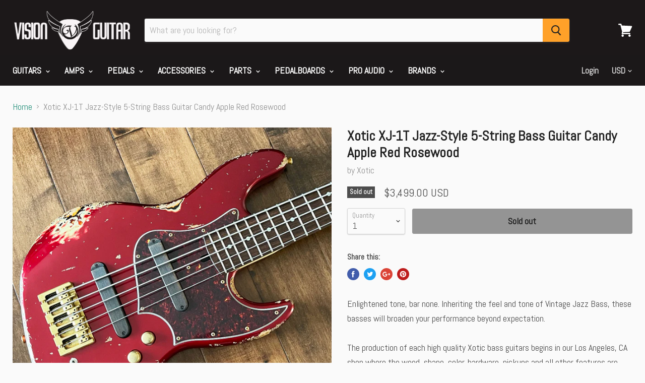

--- FILE ---
content_type: text/html; charset=utf-8
request_url: https://www.visionguitar.com/products/xotic-xj-1t-jazz-style-5-string-bass-guitar-candy-apple-red-rosewood
body_size: 24847
content:
<!doctype html>
<!--[if IE]><html class="no-js no-touch ie9" lang="en"><![endif]-->
<!--[if !IE]><!--><html class="no-js no-touch" lang="en"><!--<![endif]-->
  <head>

    <meta name="google-site-verification" content="yQxs7SK0AbpE916AiZYW7jpnJ1kY8WzSSoCUryCpY7E" />


    <meta charset="utf-8">
    <meta http-equiv="x-ua-compatible" content="IE=edge">

    <title>Xotic XTC-1 Namm 2020 Spalted Maple Electric Guitar | Vision Guitar</title>

    
      <meta name="description" content="Combining vibrant vintage tone and appearance with premium appointments, the Xotic California Classic XTC series is a made in the U.S.A., vintage inspired...">
    

    

    <link rel="dns-prefetch" href="//fonts.googleapis.com">

    <link rel="canonical" href="https://www.visionguitar.com/products/xotic-xj-1t-jazz-style-5-string-bass-guitar-candy-apple-red-rosewood">
    <meta name="viewport" content="width=device-width">

    
<meta property="og:site_name" content="Vision Guitar">
<meta property="og:url" content="https://www.visionguitar.com/products/xotic-xj-1t-jazz-style-5-string-bass-guitar-candy-apple-red-rosewood">
<meta property="og:title" content="Xotic XJ-1T Jazz-Style 5-String Bass Guitar Candy Apple Red Rosewood">
<meta property="og:type" content="product">
<meta property="og:description" content="Combining vibrant vintage tone and appearance with premium appointments, the Xotic California Classic XTC series is a made in the U.S.A., vintage inspired..."><meta property="og:price:amount" content="3,499.00">
  <meta property="og:price:currency" content="USD"><meta property="og:image" content="http://www.visionguitar.com/cdn/shop/products/x4_4dce5100-e233-452d-aeed-8cff553b5c9a_1024x1024.jpg?v=1668050274"><meta property="og:image" content="http://www.visionguitar.com/cdn/shop/products/x10_1bfcae81-c3da-4b63-a894-e4afbe720c15_1024x1024.jpg?v=1668050274"><meta property="og:image" content="http://www.visionguitar.com/cdn/shop/products/x8_3e5e162f-a879-446c-b80e-03e0a836536f_1024x1024.jpg?v=1668050274">
<meta property="og:image:secure_url" content="https://www.visionguitar.com/cdn/shop/products/x4_4dce5100-e233-452d-aeed-8cff553b5c9a_1024x1024.jpg?v=1668050274"><meta property="og:image:secure_url" content="https://www.visionguitar.com/cdn/shop/products/x10_1bfcae81-c3da-4b63-a894-e4afbe720c15_1024x1024.jpg?v=1668050274"><meta property="og:image:secure_url" content="https://www.visionguitar.com/cdn/shop/products/x8_3e5e162f-a879-446c-b80e-03e0a836536f_1024x1024.jpg?v=1668050274">



  <meta name="twitter:card" content="summary">

<meta name="twitter:title" content="Xotic XJ-1T Jazz-Style 5-String Bass Guitar Candy Apple Red Rosewood">
<meta name="twitter:description" content="Combining vibrant vintage tone and appearance with premium appointments, the Xotic California Classic XTC series is a made in the U.S.A., vintage inspired...">
<meta name="twitter:image" content="https://www.visionguitar.com/cdn/shop/products/x4_4dce5100-e233-452d-aeed-8cff553b5c9a_600x600.jpg?v=1668050274">
    <meta name="twitter:image:width" content="600">
    <meta name="twitter:image:height" content="600">

    <script>window.performance && window.performance.mark && window.performance.mark('shopify.content_for_header.start');</script><meta name="google-site-verification" content="LoWFG3QldLP_jw2oDT4ahYQpDAZIaOlIEtWRVD0-YGg">
<meta id="shopify-digital-wallet" name="shopify-digital-wallet" content="/22443885/digital_wallets/dialog">
<meta name="shopify-checkout-api-token" content="75b11d0d38915ac77c0c8d864381fb11">
<meta id="in-context-paypal-metadata" data-shop-id="22443885" data-venmo-supported="false" data-environment="production" data-locale="en_US" data-paypal-v4="true" data-currency="USD">
<link rel="alternate" type="application/json+oembed" href="https://www.visionguitar.com/products/xotic-xj-1t-jazz-style-5-string-bass-guitar-candy-apple-red-rosewood.oembed">
<script async="async" src="/checkouts/internal/preloads.js?locale=en-US"></script>
<link rel="preconnect" href="https://shop.app" crossorigin="anonymous">
<script async="async" src="https://shop.app/checkouts/internal/preloads.js?locale=en-US&shop_id=22443885" crossorigin="anonymous"></script>
<script id="apple-pay-shop-capabilities" type="application/json">{"shopId":22443885,"countryCode":"US","currencyCode":"USD","merchantCapabilities":["supports3DS"],"merchantId":"gid:\/\/shopify\/Shop\/22443885","merchantName":"Vision Guitar","requiredBillingContactFields":["postalAddress","email","phone"],"requiredShippingContactFields":["postalAddress","email","phone"],"shippingType":"shipping","supportedNetworks":["visa","masterCard","amex","discover","elo","jcb"],"total":{"type":"pending","label":"Vision Guitar","amount":"1.00"},"shopifyPaymentsEnabled":true,"supportsSubscriptions":true}</script>
<script id="shopify-features" type="application/json">{"accessToken":"75b11d0d38915ac77c0c8d864381fb11","betas":["rich-media-storefront-analytics"],"domain":"www.visionguitar.com","predictiveSearch":true,"shopId":22443885,"locale":"en"}</script>
<script>var Shopify = Shopify || {};
Shopify.shop = "vision-guitar.myshopify.com";
Shopify.locale = "en";
Shopify.currency = {"active":"USD","rate":"1.0"};
Shopify.country = "US";
Shopify.theme = {"name":"Empire 2025-From Backup 03-04","id":148584137017,"schema_name":"Empire","schema_version":"2.1.2","theme_store_id":838,"role":"main"};
Shopify.theme.handle = "null";
Shopify.theme.style = {"id":null,"handle":null};
Shopify.cdnHost = "www.visionguitar.com/cdn";
Shopify.routes = Shopify.routes || {};
Shopify.routes.root = "/";</script>
<script type="module">!function(o){(o.Shopify=o.Shopify||{}).modules=!0}(window);</script>
<script>!function(o){function n(){var o=[];function n(){o.push(Array.prototype.slice.apply(arguments))}return n.q=o,n}var t=o.Shopify=o.Shopify||{};t.loadFeatures=n(),t.autoloadFeatures=n()}(window);</script>
<script>
  window.ShopifyPay = window.ShopifyPay || {};
  window.ShopifyPay.apiHost = "shop.app\/pay";
  window.ShopifyPay.redirectState = null;
</script>
<script id="shop-js-analytics" type="application/json">{"pageType":"product"}</script>
<script defer="defer" async type="module" src="//www.visionguitar.com/cdn/shopifycloud/shop-js/modules/v2/client.init-shop-cart-sync_BN7fPSNr.en.esm.js"></script>
<script defer="defer" async type="module" src="//www.visionguitar.com/cdn/shopifycloud/shop-js/modules/v2/chunk.common_Cbph3Kss.esm.js"></script>
<script defer="defer" async type="module" src="//www.visionguitar.com/cdn/shopifycloud/shop-js/modules/v2/chunk.modal_DKumMAJ1.esm.js"></script>
<script type="module">
  await import("//www.visionguitar.com/cdn/shopifycloud/shop-js/modules/v2/client.init-shop-cart-sync_BN7fPSNr.en.esm.js");
await import("//www.visionguitar.com/cdn/shopifycloud/shop-js/modules/v2/chunk.common_Cbph3Kss.esm.js");
await import("//www.visionguitar.com/cdn/shopifycloud/shop-js/modules/v2/chunk.modal_DKumMAJ1.esm.js");

  window.Shopify.SignInWithShop?.initShopCartSync?.({"fedCMEnabled":true,"windoidEnabled":true});

</script>
<script>
  window.Shopify = window.Shopify || {};
  if (!window.Shopify.featureAssets) window.Shopify.featureAssets = {};
  window.Shopify.featureAssets['shop-js'] = {"shop-cart-sync":["modules/v2/client.shop-cart-sync_CJVUk8Jm.en.esm.js","modules/v2/chunk.common_Cbph3Kss.esm.js","modules/v2/chunk.modal_DKumMAJ1.esm.js"],"init-fed-cm":["modules/v2/client.init-fed-cm_7Fvt41F4.en.esm.js","modules/v2/chunk.common_Cbph3Kss.esm.js","modules/v2/chunk.modal_DKumMAJ1.esm.js"],"init-shop-email-lookup-coordinator":["modules/v2/client.init-shop-email-lookup-coordinator_Cc088_bR.en.esm.js","modules/v2/chunk.common_Cbph3Kss.esm.js","modules/v2/chunk.modal_DKumMAJ1.esm.js"],"init-windoid":["modules/v2/client.init-windoid_hPopwJRj.en.esm.js","modules/v2/chunk.common_Cbph3Kss.esm.js","modules/v2/chunk.modal_DKumMAJ1.esm.js"],"shop-button":["modules/v2/client.shop-button_B0jaPSNF.en.esm.js","modules/v2/chunk.common_Cbph3Kss.esm.js","modules/v2/chunk.modal_DKumMAJ1.esm.js"],"shop-cash-offers":["modules/v2/client.shop-cash-offers_DPIskqss.en.esm.js","modules/v2/chunk.common_Cbph3Kss.esm.js","modules/v2/chunk.modal_DKumMAJ1.esm.js"],"shop-toast-manager":["modules/v2/client.shop-toast-manager_CK7RT69O.en.esm.js","modules/v2/chunk.common_Cbph3Kss.esm.js","modules/v2/chunk.modal_DKumMAJ1.esm.js"],"init-shop-cart-sync":["modules/v2/client.init-shop-cart-sync_BN7fPSNr.en.esm.js","modules/v2/chunk.common_Cbph3Kss.esm.js","modules/v2/chunk.modal_DKumMAJ1.esm.js"],"init-customer-accounts-sign-up":["modules/v2/client.init-customer-accounts-sign-up_CfPf4CXf.en.esm.js","modules/v2/client.shop-login-button_DeIztwXF.en.esm.js","modules/v2/chunk.common_Cbph3Kss.esm.js","modules/v2/chunk.modal_DKumMAJ1.esm.js"],"pay-button":["modules/v2/client.pay-button_CgIwFSYN.en.esm.js","modules/v2/chunk.common_Cbph3Kss.esm.js","modules/v2/chunk.modal_DKumMAJ1.esm.js"],"init-customer-accounts":["modules/v2/client.init-customer-accounts_DQ3x16JI.en.esm.js","modules/v2/client.shop-login-button_DeIztwXF.en.esm.js","modules/v2/chunk.common_Cbph3Kss.esm.js","modules/v2/chunk.modal_DKumMAJ1.esm.js"],"avatar":["modules/v2/client.avatar_BTnouDA3.en.esm.js"],"init-shop-for-new-customer-accounts":["modules/v2/client.init-shop-for-new-customer-accounts_CsZy_esa.en.esm.js","modules/v2/client.shop-login-button_DeIztwXF.en.esm.js","modules/v2/chunk.common_Cbph3Kss.esm.js","modules/v2/chunk.modal_DKumMAJ1.esm.js"],"shop-follow-button":["modules/v2/client.shop-follow-button_BRMJjgGd.en.esm.js","modules/v2/chunk.common_Cbph3Kss.esm.js","modules/v2/chunk.modal_DKumMAJ1.esm.js"],"checkout-modal":["modules/v2/client.checkout-modal_B9Drz_yf.en.esm.js","modules/v2/chunk.common_Cbph3Kss.esm.js","modules/v2/chunk.modal_DKumMAJ1.esm.js"],"shop-login-button":["modules/v2/client.shop-login-button_DeIztwXF.en.esm.js","modules/v2/chunk.common_Cbph3Kss.esm.js","modules/v2/chunk.modal_DKumMAJ1.esm.js"],"lead-capture":["modules/v2/client.lead-capture_DXYzFM3R.en.esm.js","modules/v2/chunk.common_Cbph3Kss.esm.js","modules/v2/chunk.modal_DKumMAJ1.esm.js"],"shop-login":["modules/v2/client.shop-login_CA5pJqmO.en.esm.js","modules/v2/chunk.common_Cbph3Kss.esm.js","modules/v2/chunk.modal_DKumMAJ1.esm.js"],"payment-terms":["modules/v2/client.payment-terms_BxzfvcZJ.en.esm.js","modules/v2/chunk.common_Cbph3Kss.esm.js","modules/v2/chunk.modal_DKumMAJ1.esm.js"]};
</script>
<script id="__st">var __st={"a":22443885,"offset":-28800,"reqid":"f553c2a4-3e0d-400b-a1b9-dfe8fb491f32-1769826509","pageurl":"www.visionguitar.com\/products\/xotic-xj-1t-jazz-style-5-string-bass-guitar-candy-apple-red-rosewood","u":"497efaa6fe46","p":"product","rtyp":"product","rid":7999384256825};</script>
<script>window.ShopifyPaypalV4VisibilityTracking = true;</script>
<script id="captcha-bootstrap">!function(){'use strict';const t='contact',e='account',n='new_comment',o=[[t,t],['blogs',n],['comments',n],[t,'customer']],c=[[e,'customer_login'],[e,'guest_login'],[e,'recover_customer_password'],[e,'create_customer']],r=t=>t.map((([t,e])=>`form[action*='/${t}']:not([data-nocaptcha='true']) input[name='form_type'][value='${e}']`)).join(','),a=t=>()=>t?[...document.querySelectorAll(t)].map((t=>t.form)):[];function s(){const t=[...o],e=r(t);return a(e)}const i='password',u='form_key',d=['recaptcha-v3-token','g-recaptcha-response','h-captcha-response',i],f=()=>{try{return window.sessionStorage}catch{return}},m='__shopify_v',_=t=>t.elements[u];function p(t,e,n=!1){try{const o=window.sessionStorage,c=JSON.parse(o.getItem(e)),{data:r}=function(t){const{data:e,action:n}=t;return t[m]||n?{data:e,action:n}:{data:t,action:n}}(c);for(const[e,n]of Object.entries(r))t.elements[e]&&(t.elements[e].value=n);n&&o.removeItem(e)}catch(o){console.error('form repopulation failed',{error:o})}}const l='form_type',E='cptcha';function T(t){t.dataset[E]=!0}const w=window,h=w.document,L='Shopify',v='ce_forms',y='captcha';let A=!1;((t,e)=>{const n=(g='f06e6c50-85a8-45c8-87d0-21a2b65856fe',I='https://cdn.shopify.com/shopifycloud/storefront-forms-hcaptcha/ce_storefront_forms_captcha_hcaptcha.v1.5.2.iife.js',D={infoText:'Protected by hCaptcha',privacyText:'Privacy',termsText:'Terms'},(t,e,n)=>{const o=w[L][v],c=o.bindForm;if(c)return c(t,g,e,D).then(n);var r;o.q.push([[t,g,e,D],n]),r=I,A||(h.body.append(Object.assign(h.createElement('script'),{id:'captcha-provider',async:!0,src:r})),A=!0)});var g,I,D;w[L]=w[L]||{},w[L][v]=w[L][v]||{},w[L][v].q=[],w[L][y]=w[L][y]||{},w[L][y].protect=function(t,e){n(t,void 0,e),T(t)},Object.freeze(w[L][y]),function(t,e,n,w,h,L){const[v,y,A,g]=function(t,e,n){const i=e?o:[],u=t?c:[],d=[...i,...u],f=r(d),m=r(i),_=r(d.filter((([t,e])=>n.includes(e))));return[a(f),a(m),a(_),s()]}(w,h,L),I=t=>{const e=t.target;return e instanceof HTMLFormElement?e:e&&e.form},D=t=>v().includes(t);t.addEventListener('submit',(t=>{const e=I(t);if(!e)return;const n=D(e)&&!e.dataset.hcaptchaBound&&!e.dataset.recaptchaBound,o=_(e),c=g().includes(e)&&(!o||!o.value);(n||c)&&t.preventDefault(),c&&!n&&(function(t){try{if(!f())return;!function(t){const e=f();if(!e)return;const n=_(t);if(!n)return;const o=n.value;o&&e.removeItem(o)}(t);const e=Array.from(Array(32),(()=>Math.random().toString(36)[2])).join('');!function(t,e){_(t)||t.append(Object.assign(document.createElement('input'),{type:'hidden',name:u})),t.elements[u].value=e}(t,e),function(t,e){const n=f();if(!n)return;const o=[...t.querySelectorAll(`input[type='${i}']`)].map((({name:t})=>t)),c=[...d,...o],r={};for(const[a,s]of new FormData(t).entries())c.includes(a)||(r[a]=s);n.setItem(e,JSON.stringify({[m]:1,action:t.action,data:r}))}(t,e)}catch(e){console.error('failed to persist form',e)}}(e),e.submit())}));const S=(t,e)=>{t&&!t.dataset[E]&&(n(t,e.some((e=>e===t))),T(t))};for(const o of['focusin','change'])t.addEventListener(o,(t=>{const e=I(t);D(e)&&S(e,y())}));const B=e.get('form_key'),M=e.get(l),P=B&&M;t.addEventListener('DOMContentLoaded',(()=>{const t=y();if(P)for(const e of t)e.elements[l].value===M&&p(e,B);[...new Set([...A(),...v().filter((t=>'true'===t.dataset.shopifyCaptcha))])].forEach((e=>S(e,t)))}))}(h,new URLSearchParams(w.location.search),n,t,e,['guest_login'])})(!0,!0)}();</script>
<script integrity="sha256-4kQ18oKyAcykRKYeNunJcIwy7WH5gtpwJnB7kiuLZ1E=" data-source-attribution="shopify.loadfeatures" defer="defer" src="//www.visionguitar.com/cdn/shopifycloud/storefront/assets/storefront/load_feature-a0a9edcb.js" crossorigin="anonymous"></script>
<script crossorigin="anonymous" defer="defer" src="//www.visionguitar.com/cdn/shopifycloud/storefront/assets/shopify_pay/storefront-65b4c6d7.js?v=20250812"></script>
<script data-source-attribution="shopify.dynamic_checkout.dynamic.init">var Shopify=Shopify||{};Shopify.PaymentButton=Shopify.PaymentButton||{isStorefrontPortableWallets:!0,init:function(){window.Shopify.PaymentButton.init=function(){};var t=document.createElement("script");t.src="https://www.visionguitar.com/cdn/shopifycloud/portable-wallets/latest/portable-wallets.en.js",t.type="module",document.head.appendChild(t)}};
</script>
<script data-source-attribution="shopify.dynamic_checkout.buyer_consent">
  function portableWalletsHideBuyerConsent(e){var t=document.getElementById("shopify-buyer-consent"),n=document.getElementById("shopify-subscription-policy-button");t&&n&&(t.classList.add("hidden"),t.setAttribute("aria-hidden","true"),n.removeEventListener("click",e))}function portableWalletsShowBuyerConsent(e){var t=document.getElementById("shopify-buyer-consent"),n=document.getElementById("shopify-subscription-policy-button");t&&n&&(t.classList.remove("hidden"),t.removeAttribute("aria-hidden"),n.addEventListener("click",e))}window.Shopify?.PaymentButton&&(window.Shopify.PaymentButton.hideBuyerConsent=portableWalletsHideBuyerConsent,window.Shopify.PaymentButton.showBuyerConsent=portableWalletsShowBuyerConsent);
</script>
<script data-source-attribution="shopify.dynamic_checkout.cart.bootstrap">document.addEventListener("DOMContentLoaded",(function(){function t(){return document.querySelector("shopify-accelerated-checkout-cart, shopify-accelerated-checkout")}if(t())Shopify.PaymentButton.init();else{new MutationObserver((function(e,n){t()&&(Shopify.PaymentButton.init(),n.disconnect())})).observe(document.body,{childList:!0,subtree:!0})}}));
</script>
<link id="shopify-accelerated-checkout-styles" rel="stylesheet" media="screen" href="https://www.visionguitar.com/cdn/shopifycloud/portable-wallets/latest/accelerated-checkout-backwards-compat.css" crossorigin="anonymous">
<style id="shopify-accelerated-checkout-cart">
        #shopify-buyer-consent {
  margin-top: 1em;
  display: inline-block;
  width: 100%;
}

#shopify-buyer-consent.hidden {
  display: none;
}

#shopify-subscription-policy-button {
  background: none;
  border: none;
  padding: 0;
  text-decoration: underline;
  font-size: inherit;
  cursor: pointer;
}

#shopify-subscription-policy-button::before {
  box-shadow: none;
}

      </style>

<script>window.performance && window.performance.mark && window.performance.mark('shopify.content_for_header.end');</script>

    <script>
      document.documentElement.className=document.documentElement.className.replace(/\bno-js\b/,'js');
      if(window.Shopify&&window.Shopify.designMode)document.documentElement.className+=' in-theme-editor';
      if(('ontouchstart' in window)||window.DocumentTouch&&document instanceof DocumentTouch)document.documentElement.className=document.documentElement.className.replace(/\bno-touch\b/,'has-touch');
    </script>

        <link href="//fonts.googleapis.com/css?family=Abel:" rel="stylesheet" type="text/css" media="all" />


    <link href="//www.visionguitar.com/cdn/shop/t/18/assets/theme.scss.css?v=50586739583871029721682107685" rel="stylesheet" type="text/css" media="all" />
  <link href="https://monorail-edge.shopifysvc.com" rel="dns-prefetch">
<script>(function(){if ("sendBeacon" in navigator && "performance" in window) {try {var session_token_from_headers = performance.getEntriesByType('navigation')[0].serverTiming.find(x => x.name == '_s').description;} catch {var session_token_from_headers = undefined;}var session_cookie_matches = document.cookie.match(/_shopify_s=([^;]*)/);var session_token_from_cookie = session_cookie_matches && session_cookie_matches.length === 2 ? session_cookie_matches[1] : "";var session_token = session_token_from_headers || session_token_from_cookie || "";function handle_abandonment_event(e) {var entries = performance.getEntries().filter(function(entry) {return /monorail-edge.shopifysvc.com/.test(entry.name);});if (!window.abandonment_tracked && entries.length === 0) {window.abandonment_tracked = true;var currentMs = Date.now();var navigation_start = performance.timing.navigationStart;var payload = {shop_id: 22443885,url: window.location.href,navigation_start,duration: currentMs - navigation_start,session_token,page_type: "product"};window.navigator.sendBeacon("https://monorail-edge.shopifysvc.com/v1/produce", JSON.stringify({schema_id: "online_store_buyer_site_abandonment/1.1",payload: payload,metadata: {event_created_at_ms: currentMs,event_sent_at_ms: currentMs}}));}}window.addEventListener('pagehide', handle_abandonment_event);}}());</script>
<script id="web-pixels-manager-setup">(function e(e,d,r,n,o){if(void 0===o&&(o={}),!Boolean(null===(a=null===(i=window.Shopify)||void 0===i?void 0:i.analytics)||void 0===a?void 0:a.replayQueue)){var i,a;window.Shopify=window.Shopify||{};var t=window.Shopify;t.analytics=t.analytics||{};var s=t.analytics;s.replayQueue=[],s.publish=function(e,d,r){return s.replayQueue.push([e,d,r]),!0};try{self.performance.mark("wpm:start")}catch(e){}var l=function(){var e={modern:/Edge?\/(1{2}[4-9]|1[2-9]\d|[2-9]\d{2}|\d{4,})\.\d+(\.\d+|)|Firefox\/(1{2}[4-9]|1[2-9]\d|[2-9]\d{2}|\d{4,})\.\d+(\.\d+|)|Chrom(ium|e)\/(9{2}|\d{3,})\.\d+(\.\d+|)|(Maci|X1{2}).+ Version\/(15\.\d+|(1[6-9]|[2-9]\d|\d{3,})\.\d+)([,.]\d+|)( \(\w+\)|)( Mobile\/\w+|) Safari\/|Chrome.+OPR\/(9{2}|\d{3,})\.\d+\.\d+|(CPU[ +]OS|iPhone[ +]OS|CPU[ +]iPhone|CPU IPhone OS|CPU iPad OS)[ +]+(15[._]\d+|(1[6-9]|[2-9]\d|\d{3,})[._]\d+)([._]\d+|)|Android:?[ /-](13[3-9]|1[4-9]\d|[2-9]\d{2}|\d{4,})(\.\d+|)(\.\d+|)|Android.+Firefox\/(13[5-9]|1[4-9]\d|[2-9]\d{2}|\d{4,})\.\d+(\.\d+|)|Android.+Chrom(ium|e)\/(13[3-9]|1[4-9]\d|[2-9]\d{2}|\d{4,})\.\d+(\.\d+|)|SamsungBrowser\/([2-9]\d|\d{3,})\.\d+/,legacy:/Edge?\/(1[6-9]|[2-9]\d|\d{3,})\.\d+(\.\d+|)|Firefox\/(5[4-9]|[6-9]\d|\d{3,})\.\d+(\.\d+|)|Chrom(ium|e)\/(5[1-9]|[6-9]\d|\d{3,})\.\d+(\.\d+|)([\d.]+$|.*Safari\/(?![\d.]+ Edge\/[\d.]+$))|(Maci|X1{2}).+ Version\/(10\.\d+|(1[1-9]|[2-9]\d|\d{3,})\.\d+)([,.]\d+|)( \(\w+\)|)( Mobile\/\w+|) Safari\/|Chrome.+OPR\/(3[89]|[4-9]\d|\d{3,})\.\d+\.\d+|(CPU[ +]OS|iPhone[ +]OS|CPU[ +]iPhone|CPU IPhone OS|CPU iPad OS)[ +]+(10[._]\d+|(1[1-9]|[2-9]\d|\d{3,})[._]\d+)([._]\d+|)|Android:?[ /-](13[3-9]|1[4-9]\d|[2-9]\d{2}|\d{4,})(\.\d+|)(\.\d+|)|Mobile Safari.+OPR\/([89]\d|\d{3,})\.\d+\.\d+|Android.+Firefox\/(13[5-9]|1[4-9]\d|[2-9]\d{2}|\d{4,})\.\d+(\.\d+|)|Android.+Chrom(ium|e)\/(13[3-9]|1[4-9]\d|[2-9]\d{2}|\d{4,})\.\d+(\.\d+|)|Android.+(UC? ?Browser|UCWEB|U3)[ /]?(15\.([5-9]|\d{2,})|(1[6-9]|[2-9]\d|\d{3,})\.\d+)\.\d+|SamsungBrowser\/(5\.\d+|([6-9]|\d{2,})\.\d+)|Android.+MQ{2}Browser\/(14(\.(9|\d{2,})|)|(1[5-9]|[2-9]\d|\d{3,})(\.\d+|))(\.\d+|)|K[Aa][Ii]OS\/(3\.\d+|([4-9]|\d{2,})\.\d+)(\.\d+|)/},d=e.modern,r=e.legacy,n=navigator.userAgent;return n.match(d)?"modern":n.match(r)?"legacy":"unknown"}(),u="modern"===l?"modern":"legacy",c=(null!=n?n:{modern:"",legacy:""})[u],f=function(e){return[e.baseUrl,"/wpm","/b",e.hashVersion,"modern"===e.buildTarget?"m":"l",".js"].join("")}({baseUrl:d,hashVersion:r,buildTarget:u}),m=function(e){var d=e.version,r=e.bundleTarget,n=e.surface,o=e.pageUrl,i=e.monorailEndpoint;return{emit:function(e){var a=e.status,t=e.errorMsg,s=(new Date).getTime(),l=JSON.stringify({metadata:{event_sent_at_ms:s},events:[{schema_id:"web_pixels_manager_load/3.1",payload:{version:d,bundle_target:r,page_url:o,status:a,surface:n,error_msg:t},metadata:{event_created_at_ms:s}}]});if(!i)return console&&console.warn&&console.warn("[Web Pixels Manager] No Monorail endpoint provided, skipping logging."),!1;try{return self.navigator.sendBeacon.bind(self.navigator)(i,l)}catch(e){}var u=new XMLHttpRequest;try{return u.open("POST",i,!0),u.setRequestHeader("Content-Type","text/plain"),u.send(l),!0}catch(e){return console&&console.warn&&console.warn("[Web Pixels Manager] Got an unhandled error while logging to Monorail."),!1}}}}({version:r,bundleTarget:l,surface:e.surface,pageUrl:self.location.href,monorailEndpoint:e.monorailEndpoint});try{o.browserTarget=l,function(e){var d=e.src,r=e.async,n=void 0===r||r,o=e.onload,i=e.onerror,a=e.sri,t=e.scriptDataAttributes,s=void 0===t?{}:t,l=document.createElement("script"),u=document.querySelector("head"),c=document.querySelector("body");if(l.async=n,l.src=d,a&&(l.integrity=a,l.crossOrigin="anonymous"),s)for(var f in s)if(Object.prototype.hasOwnProperty.call(s,f))try{l.dataset[f]=s[f]}catch(e){}if(o&&l.addEventListener("load",o),i&&l.addEventListener("error",i),u)u.appendChild(l);else{if(!c)throw new Error("Did not find a head or body element to append the script");c.appendChild(l)}}({src:f,async:!0,onload:function(){if(!function(){var e,d;return Boolean(null===(d=null===(e=window.Shopify)||void 0===e?void 0:e.analytics)||void 0===d?void 0:d.initialized)}()){var d=window.webPixelsManager.init(e)||void 0;if(d){var r=window.Shopify.analytics;r.replayQueue.forEach((function(e){var r=e[0],n=e[1],o=e[2];d.publishCustomEvent(r,n,o)})),r.replayQueue=[],r.publish=d.publishCustomEvent,r.visitor=d.visitor,r.initialized=!0}}},onerror:function(){return m.emit({status:"failed",errorMsg:"".concat(f," has failed to load")})},sri:function(e){var d=/^sha384-[A-Za-z0-9+/=]+$/;return"string"==typeof e&&d.test(e)}(c)?c:"",scriptDataAttributes:o}),m.emit({status:"loading"})}catch(e){m.emit({status:"failed",errorMsg:(null==e?void 0:e.message)||"Unknown error"})}}})({shopId: 22443885,storefrontBaseUrl: "https://www.visionguitar.com",extensionsBaseUrl: "https://extensions.shopifycdn.com/cdn/shopifycloud/web-pixels-manager",monorailEndpoint: "https://monorail-edge.shopifysvc.com/unstable/produce_batch",surface: "storefront-renderer",enabledBetaFlags: ["2dca8a86"],webPixelsConfigList: [{"id":"883130681","configuration":"{\"config\":\"{\\\"pixel_id\\\":\\\"GT-NMJ9D2J\\\",\\\"target_country\\\":\\\"US\\\",\\\"gtag_events\\\":[{\\\"type\\\":\\\"purchase\\\",\\\"action_label\\\":\\\"MC-C4588HDTKN\\\"},{\\\"type\\\":\\\"page_view\\\",\\\"action_label\\\":\\\"MC-C4588HDTKN\\\"},{\\\"type\\\":\\\"view_item\\\",\\\"action_label\\\":\\\"MC-C4588HDTKN\\\"}],\\\"enable_monitoring_mode\\\":false}\"}","eventPayloadVersion":"v1","runtimeContext":"OPEN","scriptVersion":"b2a88bafab3e21179ed38636efcd8a93","type":"APP","apiClientId":1780363,"privacyPurposes":[],"dataSharingAdjustments":{"protectedCustomerApprovalScopes":["read_customer_address","read_customer_email","read_customer_name","read_customer_personal_data","read_customer_phone"]}},{"id":"142442809","eventPayloadVersion":"v1","runtimeContext":"LAX","scriptVersion":"1","type":"CUSTOM","privacyPurposes":["MARKETING"],"name":"Meta pixel (migrated)"},{"id":"156827961","eventPayloadVersion":"v1","runtimeContext":"LAX","scriptVersion":"1","type":"CUSTOM","privacyPurposes":["ANALYTICS"],"name":"Google Analytics tag (migrated)"},{"id":"shopify-app-pixel","configuration":"{}","eventPayloadVersion":"v1","runtimeContext":"STRICT","scriptVersion":"0450","apiClientId":"shopify-pixel","type":"APP","privacyPurposes":["ANALYTICS","MARKETING"]},{"id":"shopify-custom-pixel","eventPayloadVersion":"v1","runtimeContext":"LAX","scriptVersion":"0450","apiClientId":"shopify-pixel","type":"CUSTOM","privacyPurposes":["ANALYTICS","MARKETING"]}],isMerchantRequest: false,initData: {"shop":{"name":"Vision Guitar","paymentSettings":{"currencyCode":"USD"},"myshopifyDomain":"vision-guitar.myshopify.com","countryCode":"US","storefrontUrl":"https:\/\/www.visionguitar.com"},"customer":null,"cart":null,"checkout":null,"productVariants":[{"price":{"amount":3499.0,"currencyCode":"USD"},"product":{"title":"Xotic XJ-1T Jazz-Style 5-String Bass Guitar Candy Apple Red Rosewood","vendor":"Xotic","id":"7999384256825","untranslatedTitle":"Xotic XJ-1T Jazz-Style 5-String Bass Guitar Candy Apple Red Rosewood","url":"\/products\/xotic-xj-1t-jazz-style-5-string-bass-guitar-candy-apple-red-rosewood","type":"Bass Guitars"},"id":"43879060767033","image":{"src":"\/\/www.visionguitar.com\/cdn\/shop\/products\/x4_4dce5100-e233-452d-aeed-8cff553b5c9a.jpg?v=1668050274"},"sku":"XOTICCAR","title":"Default Title","untranslatedTitle":"Default Title"}],"purchasingCompany":null},},"https://www.visionguitar.com/cdn","1d2a099fw23dfb22ep557258f5m7a2edbae",{"modern":"","legacy":""},{"shopId":"22443885","storefrontBaseUrl":"https:\/\/www.visionguitar.com","extensionBaseUrl":"https:\/\/extensions.shopifycdn.com\/cdn\/shopifycloud\/web-pixels-manager","surface":"storefront-renderer","enabledBetaFlags":"[\"2dca8a86\"]","isMerchantRequest":"false","hashVersion":"1d2a099fw23dfb22ep557258f5m7a2edbae","publish":"custom","events":"[[\"page_viewed\",{}],[\"product_viewed\",{\"productVariant\":{\"price\":{\"amount\":3499.0,\"currencyCode\":\"USD\"},\"product\":{\"title\":\"Xotic XJ-1T Jazz-Style 5-String Bass Guitar Candy Apple Red Rosewood\",\"vendor\":\"Xotic\",\"id\":\"7999384256825\",\"untranslatedTitle\":\"Xotic XJ-1T Jazz-Style 5-String Bass Guitar Candy Apple Red Rosewood\",\"url\":\"\/products\/xotic-xj-1t-jazz-style-5-string-bass-guitar-candy-apple-red-rosewood\",\"type\":\"Bass Guitars\"},\"id\":\"43879060767033\",\"image\":{\"src\":\"\/\/www.visionguitar.com\/cdn\/shop\/products\/x4_4dce5100-e233-452d-aeed-8cff553b5c9a.jpg?v=1668050274\"},\"sku\":\"XOTICCAR\",\"title\":\"Default Title\",\"untranslatedTitle\":\"Default Title\"}}]]"});</script><script>
  window.ShopifyAnalytics = window.ShopifyAnalytics || {};
  window.ShopifyAnalytics.meta = window.ShopifyAnalytics.meta || {};
  window.ShopifyAnalytics.meta.currency = 'USD';
  var meta = {"product":{"id":7999384256825,"gid":"gid:\/\/shopify\/Product\/7999384256825","vendor":"Xotic","type":"Bass Guitars","handle":"xotic-xj-1t-jazz-style-5-string-bass-guitar-candy-apple-red-rosewood","variants":[{"id":43879060767033,"price":349900,"name":"Xotic XJ-1T Jazz-Style 5-String Bass Guitar Candy Apple Red Rosewood","public_title":null,"sku":"XOTICCAR"}],"remote":false},"page":{"pageType":"product","resourceType":"product","resourceId":7999384256825,"requestId":"f553c2a4-3e0d-400b-a1b9-dfe8fb491f32-1769826509"}};
  for (var attr in meta) {
    window.ShopifyAnalytics.meta[attr] = meta[attr];
  }
</script>
<script class="analytics">
  (function () {
    var customDocumentWrite = function(content) {
      var jquery = null;

      if (window.jQuery) {
        jquery = window.jQuery;
      } else if (window.Checkout && window.Checkout.$) {
        jquery = window.Checkout.$;
      }

      if (jquery) {
        jquery('body').append(content);
      }
    };

    var hasLoggedConversion = function(token) {
      if (token) {
        return document.cookie.indexOf('loggedConversion=' + token) !== -1;
      }
      return false;
    }

    var setCookieIfConversion = function(token) {
      if (token) {
        var twoMonthsFromNow = new Date(Date.now());
        twoMonthsFromNow.setMonth(twoMonthsFromNow.getMonth() + 2);

        document.cookie = 'loggedConversion=' + token + '; expires=' + twoMonthsFromNow;
      }
    }

    var trekkie = window.ShopifyAnalytics.lib = window.trekkie = window.trekkie || [];
    if (trekkie.integrations) {
      return;
    }
    trekkie.methods = [
      'identify',
      'page',
      'ready',
      'track',
      'trackForm',
      'trackLink'
    ];
    trekkie.factory = function(method) {
      return function() {
        var args = Array.prototype.slice.call(arguments);
        args.unshift(method);
        trekkie.push(args);
        return trekkie;
      };
    };
    for (var i = 0; i < trekkie.methods.length; i++) {
      var key = trekkie.methods[i];
      trekkie[key] = trekkie.factory(key);
    }
    trekkie.load = function(config) {
      trekkie.config = config || {};
      trekkie.config.initialDocumentCookie = document.cookie;
      var first = document.getElementsByTagName('script')[0];
      var script = document.createElement('script');
      script.type = 'text/javascript';
      script.onerror = function(e) {
        var scriptFallback = document.createElement('script');
        scriptFallback.type = 'text/javascript';
        scriptFallback.onerror = function(error) {
                var Monorail = {
      produce: function produce(monorailDomain, schemaId, payload) {
        var currentMs = new Date().getTime();
        var event = {
          schema_id: schemaId,
          payload: payload,
          metadata: {
            event_created_at_ms: currentMs,
            event_sent_at_ms: currentMs
          }
        };
        return Monorail.sendRequest("https://" + monorailDomain + "/v1/produce", JSON.stringify(event));
      },
      sendRequest: function sendRequest(endpointUrl, payload) {
        // Try the sendBeacon API
        if (window && window.navigator && typeof window.navigator.sendBeacon === 'function' && typeof window.Blob === 'function' && !Monorail.isIos12()) {
          var blobData = new window.Blob([payload], {
            type: 'text/plain'
          });

          if (window.navigator.sendBeacon(endpointUrl, blobData)) {
            return true;
          } // sendBeacon was not successful

        } // XHR beacon

        var xhr = new XMLHttpRequest();

        try {
          xhr.open('POST', endpointUrl);
          xhr.setRequestHeader('Content-Type', 'text/plain');
          xhr.send(payload);
        } catch (e) {
          console.log(e);
        }

        return false;
      },
      isIos12: function isIos12() {
        return window.navigator.userAgent.lastIndexOf('iPhone; CPU iPhone OS 12_') !== -1 || window.navigator.userAgent.lastIndexOf('iPad; CPU OS 12_') !== -1;
      }
    };
    Monorail.produce('monorail-edge.shopifysvc.com',
      'trekkie_storefront_load_errors/1.1',
      {shop_id: 22443885,
      theme_id: 148584137017,
      app_name: "storefront",
      context_url: window.location.href,
      source_url: "//www.visionguitar.com/cdn/s/trekkie.storefront.c59ea00e0474b293ae6629561379568a2d7c4bba.min.js"});

        };
        scriptFallback.async = true;
        scriptFallback.src = '//www.visionguitar.com/cdn/s/trekkie.storefront.c59ea00e0474b293ae6629561379568a2d7c4bba.min.js';
        first.parentNode.insertBefore(scriptFallback, first);
      };
      script.async = true;
      script.src = '//www.visionguitar.com/cdn/s/trekkie.storefront.c59ea00e0474b293ae6629561379568a2d7c4bba.min.js';
      first.parentNode.insertBefore(script, first);
    };
    trekkie.load(
      {"Trekkie":{"appName":"storefront","development":false,"defaultAttributes":{"shopId":22443885,"isMerchantRequest":null,"themeId":148584137017,"themeCityHash":"3113908859376254375","contentLanguage":"en","currency":"USD","eventMetadataId":"2c776a81-ce86-4138-b0e6-69e45d34ddaa"},"isServerSideCookieWritingEnabled":true,"monorailRegion":"shop_domain","enabledBetaFlags":["65f19447","b5387b81"]},"Session Attribution":{},"S2S":{"facebookCapiEnabled":false,"source":"trekkie-storefront-renderer","apiClientId":580111}}
    );

    var loaded = false;
    trekkie.ready(function() {
      if (loaded) return;
      loaded = true;

      window.ShopifyAnalytics.lib = window.trekkie;

      var originalDocumentWrite = document.write;
      document.write = customDocumentWrite;
      try { window.ShopifyAnalytics.merchantGoogleAnalytics.call(this); } catch(error) {};
      document.write = originalDocumentWrite;

      window.ShopifyAnalytics.lib.page(null,{"pageType":"product","resourceType":"product","resourceId":7999384256825,"requestId":"f553c2a4-3e0d-400b-a1b9-dfe8fb491f32-1769826509","shopifyEmitted":true});

      var match = window.location.pathname.match(/checkouts\/(.+)\/(thank_you|post_purchase)/)
      var token = match? match[1]: undefined;
      if (!hasLoggedConversion(token)) {
        setCookieIfConversion(token);
        window.ShopifyAnalytics.lib.track("Viewed Product",{"currency":"USD","variantId":43879060767033,"productId":7999384256825,"productGid":"gid:\/\/shopify\/Product\/7999384256825","name":"Xotic XJ-1T Jazz-Style 5-String Bass Guitar Candy Apple Red Rosewood","price":"3499.00","sku":"XOTICCAR","brand":"Xotic","variant":null,"category":"Bass Guitars","nonInteraction":true,"remote":false},undefined,undefined,{"shopifyEmitted":true});
      window.ShopifyAnalytics.lib.track("monorail:\/\/trekkie_storefront_viewed_product\/1.1",{"currency":"USD","variantId":43879060767033,"productId":7999384256825,"productGid":"gid:\/\/shopify\/Product\/7999384256825","name":"Xotic XJ-1T Jazz-Style 5-String Bass Guitar Candy Apple Red Rosewood","price":"3499.00","sku":"XOTICCAR","brand":"Xotic","variant":null,"category":"Bass Guitars","nonInteraction":true,"remote":false,"referer":"https:\/\/www.visionguitar.com\/products\/xotic-xj-1t-jazz-style-5-string-bass-guitar-candy-apple-red-rosewood"});
      }
    });


        var eventsListenerScript = document.createElement('script');
        eventsListenerScript.async = true;
        eventsListenerScript.src = "//www.visionguitar.com/cdn/shopifycloud/storefront/assets/shop_events_listener-3da45d37.js";
        document.getElementsByTagName('head')[0].appendChild(eventsListenerScript);

})();</script>
  <script>
  if (!window.ga || (window.ga && typeof window.ga !== 'function')) {
    window.ga = function ga() {
      (window.ga.q = window.ga.q || []).push(arguments);
      if (window.Shopify && window.Shopify.analytics && typeof window.Shopify.analytics.publish === 'function') {
        window.Shopify.analytics.publish("ga_stub_called", {}, {sendTo: "google_osp_migration"});
      }
      console.error("Shopify's Google Analytics stub called with:", Array.from(arguments), "\nSee https://help.shopify.com/manual/promoting-marketing/pixels/pixel-migration#google for more information.");
    };
    if (window.Shopify && window.Shopify.analytics && typeof window.Shopify.analytics.publish === 'function') {
      window.Shopify.analytics.publish("ga_stub_initialized", {}, {sendTo: "google_osp_migration"});
    }
  }
</script>
<script
  defer
  src="https://www.visionguitar.com/cdn/shopifycloud/perf-kit/shopify-perf-kit-3.1.0.min.js"
  data-application="storefront-renderer"
  data-shop-id="22443885"
  data-render-region="gcp-us-central1"
  data-page-type="product"
  data-theme-instance-id="148584137017"
  data-theme-name="Empire"
  data-theme-version="2.1.2"
  data-monorail-region="shop_domain"
  data-resource-timing-sampling-rate="10"
  data-shs="true"
  data-shs-beacon="true"
  data-shs-export-with-fetch="true"
  data-shs-logs-sample-rate="1"
  data-shs-beacon-endpoint="https://www.visionguitar.com/api/collect"
></script>
</head>

  <body>
    <div id="shopify-section-static-header" class="shopify-section site-header-wrapper"><script
  type="application/json"
  data-section-id="static-header"
  data-section-type="static-header"
  data-section-data>
  {
    "settings": {
      "sticky_header": true,
      "live_search": {
        "enable": true,
        "enable_images": true,
        "enable_content": false,
        "money_format": "${{amount}}",
        "context": {
          "view_all_results": "View all results",
          "view_all_products": "View all products",
          "chevron": "\u003csvgaria-hidden=\"true\"focusable=\"false\"role=\"presentation\"xmlns=\"http:\/\/www.w3.org\/2000\/svg\"width=\"8\"height=\"6\"viewBox=\"0 0 8 6\"\u003e\u003cg fill=\"currentColor\" fill-rule=\"evenodd\"\u003e\u003cpolygon class=\"icon-chevron-down-left\" points=\"4 5.371 7.668 1.606 6.665 .629 4 3.365\"\/\u003e\u003cpolygon class=\"icon-chevron-down-right\" points=\"4 3.365 1.335 .629 1.335 .629 .332 1.606 4 5.371\"\/\u003e\u003c\/g\u003e\u003c\/svg\u003e",
          "content_results": {
            "title": "Pages \u0026amp; Posts",
            "no_results": "No results."
          },
          "no_results_products": {
            "title": "No products for “*terms*”.",
            "message": "Sorry, we couldn’t find any matches."
          }
        }
      }
    },
    "currency": {
      "enable": true,
      "shop_currency": "USD",
      "default_currency": "USD",
      "display_format": "money_with_currency_format",
      "money_format": "${{amount}} USD",
      "money_format_no_currency": "${{amount}}",
      "money_format_currency": "${{amount}} USD"
    }
  }
</script>

<style>
  .announcement-bar {
    color: #ffffff;
    background: #29927d;
  }
</style>










<section
  class="site-header"
  data-site-header-main
  data-site-header-sticky>
  <div class="site-header-menu-toggle">
    <a class="site-header-menu-toggle--button" href="#" data-menu-toggle>
      <span class="toggle-icon--bar toggle-icon--bar-top"></span>
      <span class="toggle-icon--bar toggle-icon--bar-middle"></span>
      <span class="toggle-icon--bar toggle-icon--bar-bottom"></span>
      <span class="show-for-sr">Menu</span>
    </a>
  </div>

  <div
    class="
      site-header-main
      
    "
  >
    <div class="site-header-logo">
      <a
        class="site-logo"
        href="/">
        
          
          
          
          
          
          
          <img
            class="site-logo-image"
            src="//www.visionguitar.com/cdn/shop/files/VG-All-White-enhanced_x250.png?v=1613679518"
            style="max-width: 250px; max-height: 80px;"
            
              srcset="//www.visionguitar.com/cdn/shop/files/VG-All-White-enhanced_x250@2x.png?v=1613679518 2x"
            
            alt="">
        
      </a>
    </div>

    



<div class="site-header-search" data-live-search>
  <form
    class="site-header-search-form form-fields-inline"
    action="/search"
    method="get"
    data-live-search-form>
    <input type="hidden" name="type" value="product">
    <div class="form-field no-label">
      <input
        class="form-field-input site-header-search-form-field"
        type="text"
        name="q"
        aria-label="Search"
        placeholder="What are you looking for?"
        
        autocomplete="off"
        data-live-search-input>
      <button
        class="site-header-takeover-cancel"
        type="button"
        data-live-search-takeover-cancel>
        Cancel
      </button>

      <button
        class="site-header-search-button button-primary"
        type="button"
        aria-label="Search"
        data-live-search-submit
      >
        <span class="search-icon search-icon--inactive">
          <svg
  aria-hidden="true"
  focusable="false"
  role="presentation"
  xmlns="http://www.w3.org/2000/svg"
  width="20"
  height="21"
  viewBox="0 0 20 21"
>
  <path fill="currentColor" fill-rule="evenodd" d="M12.514 14.906a8.264 8.264 0 0 1-4.322 1.21C3.668 16.116 0 12.513 0 8.07 0 3.626 3.668.023 8.192.023c4.525 0 8.193 3.603 8.193 8.047 0 2.033-.769 3.89-2.035 5.307l4.999 5.552-1.775 1.597-5.06-5.62zm-4.322-.843c3.37 0 6.102-2.684 6.102-5.993 0-3.31-2.732-5.994-6.102-5.994S2.09 4.76 2.09 8.07c0 3.31 2.732 5.993 6.102 5.993z"/>
</svg>
        </span>
        <span class="search-icon search-icon--active">
          <svg
  aria-hidden="true"
  focusable="false"
  role="presentation"
  width="26"
  height="26"
  viewBox="0 0 26 26"
  xmlns="http://www.w3.org/2000/svg"
>
  <g fill-rule="nonzero" fill="currentColor">
    <path d="M13 26C5.82 26 0 20.18 0 13S5.82 0 13 0s13 5.82 13 13-5.82 13-13 13zm0-3.852a9.148 9.148 0 1 0 0-18.296 9.148 9.148 0 0 0 0 18.296z" opacity=".29"/><path d="M13 26c7.18 0 13-5.82 13-13a1.926 1.926 0 0 0-3.852 0A9.148 9.148 0 0 1 13 22.148 1.926 1.926 0 0 0 13 26z"/>
  </g>
</svg>
        </span>
      </button>
    </div>

    <div class="search-flydown" data-live-search-flydown>
      <div class="search-flydown--placeholder" data-live-search-placeholder>
        <div class="search-flydown--product-items">
          
            <a class="search-flydown--product search-flydown--product" href="#">
              
                <div class="search-flydown--product-image">
                  <svg class="placeholder--image placeholder--content-image" xmlns="http://www.w3.org/2000/svg" viewBox="0 0 525.5 525.5"><path d="M324.5 212.7H203c-1.6 0-2.8 1.3-2.8 2.8V308c0 1.6 1.3 2.8 2.8 2.8h121.6c1.6 0 2.8-1.3 2.8-2.8v-92.5c0-1.6-1.3-2.8-2.9-2.8zm1.1 95.3c0 .6-.5 1.1-1.1 1.1H203c-.6 0-1.1-.5-1.1-1.1v-92.5c0-.6.5-1.1 1.1-1.1h121.6c.6 0 1.1.5 1.1 1.1V308z"/><path d="M210.4 299.5H240v.1s.1 0 .2-.1h75.2v-76.2h-105v76.2zm1.8-7.2l20-20c1.6-1.6 3.8-2.5 6.1-2.5s4.5.9 6.1 2.5l1.5 1.5 16.8 16.8c-12.9 3.3-20.7 6.3-22.8 7.2h-27.7v-5.5zm101.5-10.1c-20.1 1.7-36.7 4.8-49.1 7.9l-16.9-16.9 26.3-26.3c1.6-1.6 3.8-2.5 6.1-2.5s4.5.9 6.1 2.5l27.5 27.5v7.8zm-68.9 15.5c9.7-3.5 33.9-10.9 68.9-13.8v13.8h-68.9zm68.9-72.7v46.8l-26.2-26.2c-1.9-1.9-4.5-3-7.3-3s-5.4 1.1-7.3 3l-26.3 26.3-.9-.9c-1.9-1.9-4.5-3-7.3-3s-5.4 1.1-7.3 3l-18.8 18.8V225h101.4z"/><path d="M232.8 254c4.6 0 8.3-3.7 8.3-8.3s-3.7-8.3-8.3-8.3-8.3 3.7-8.3 8.3 3.7 8.3 8.3 8.3zm0-14.9c3.6 0 6.6 2.9 6.6 6.6s-2.9 6.6-6.6 6.6-6.6-2.9-6.6-6.6 3-6.6 6.6-6.6z"/></svg>
                </div>
              

              <div class="search-flydown--product-text">
                <span class="search-flydown--product-title placeholder--content-text"></span>
                <span class="search-flydown--product-price placeholder--content-text"></span>
              </div>
            </a>
          
            <a class="search-flydown--product search-flydown--product" href="#">
              
                <div class="search-flydown--product-image">
                  <svg class="placeholder--image placeholder--content-image" xmlns="http://www.w3.org/2000/svg" viewBox="0 0 525.5 525.5"><path d="M324.5 212.7H203c-1.6 0-2.8 1.3-2.8 2.8V308c0 1.6 1.3 2.8 2.8 2.8h121.6c1.6 0 2.8-1.3 2.8-2.8v-92.5c0-1.6-1.3-2.8-2.9-2.8zm1.1 95.3c0 .6-.5 1.1-1.1 1.1H203c-.6 0-1.1-.5-1.1-1.1v-92.5c0-.6.5-1.1 1.1-1.1h121.6c.6 0 1.1.5 1.1 1.1V308z"/><path d="M210.4 299.5H240v.1s.1 0 .2-.1h75.2v-76.2h-105v76.2zm1.8-7.2l20-20c1.6-1.6 3.8-2.5 6.1-2.5s4.5.9 6.1 2.5l1.5 1.5 16.8 16.8c-12.9 3.3-20.7 6.3-22.8 7.2h-27.7v-5.5zm101.5-10.1c-20.1 1.7-36.7 4.8-49.1 7.9l-16.9-16.9 26.3-26.3c1.6-1.6 3.8-2.5 6.1-2.5s4.5.9 6.1 2.5l27.5 27.5v7.8zm-68.9 15.5c9.7-3.5 33.9-10.9 68.9-13.8v13.8h-68.9zm68.9-72.7v46.8l-26.2-26.2c-1.9-1.9-4.5-3-7.3-3s-5.4 1.1-7.3 3l-26.3 26.3-.9-.9c-1.9-1.9-4.5-3-7.3-3s-5.4 1.1-7.3 3l-18.8 18.8V225h101.4z"/><path d="M232.8 254c4.6 0 8.3-3.7 8.3-8.3s-3.7-8.3-8.3-8.3-8.3 3.7-8.3 8.3 3.7 8.3 8.3 8.3zm0-14.9c3.6 0 6.6 2.9 6.6 6.6s-2.9 6.6-6.6 6.6-6.6-2.9-6.6-6.6 3-6.6 6.6-6.6z"/></svg>
                </div>
              

              <div class="search-flydown--product-text">
                <span class="search-flydown--product-title placeholder--content-text"></span>
                <span class="search-flydown--product-price placeholder--content-text"></span>
              </div>
            </a>
          
            <a class="search-flydown--product search-flydown--product" href="#">
              
                <div class="search-flydown--product-image">
                  <svg class="placeholder--image placeholder--content-image" xmlns="http://www.w3.org/2000/svg" viewBox="0 0 525.5 525.5"><path d="M324.5 212.7H203c-1.6 0-2.8 1.3-2.8 2.8V308c0 1.6 1.3 2.8 2.8 2.8h121.6c1.6 0 2.8-1.3 2.8-2.8v-92.5c0-1.6-1.3-2.8-2.9-2.8zm1.1 95.3c0 .6-.5 1.1-1.1 1.1H203c-.6 0-1.1-.5-1.1-1.1v-92.5c0-.6.5-1.1 1.1-1.1h121.6c.6 0 1.1.5 1.1 1.1V308z"/><path d="M210.4 299.5H240v.1s.1 0 .2-.1h75.2v-76.2h-105v76.2zm1.8-7.2l20-20c1.6-1.6 3.8-2.5 6.1-2.5s4.5.9 6.1 2.5l1.5 1.5 16.8 16.8c-12.9 3.3-20.7 6.3-22.8 7.2h-27.7v-5.5zm101.5-10.1c-20.1 1.7-36.7 4.8-49.1 7.9l-16.9-16.9 26.3-26.3c1.6-1.6 3.8-2.5 6.1-2.5s4.5.9 6.1 2.5l27.5 27.5v7.8zm-68.9 15.5c9.7-3.5 33.9-10.9 68.9-13.8v13.8h-68.9zm68.9-72.7v46.8l-26.2-26.2c-1.9-1.9-4.5-3-7.3-3s-5.4 1.1-7.3 3l-26.3 26.3-.9-.9c-1.9-1.9-4.5-3-7.3-3s-5.4 1.1-7.3 3l-18.8 18.8V225h101.4z"/><path d="M232.8 254c4.6 0 8.3-3.7 8.3-8.3s-3.7-8.3-8.3-8.3-8.3 3.7-8.3 8.3 3.7 8.3 8.3 8.3zm0-14.9c3.6 0 6.6 2.9 6.6 6.6s-2.9 6.6-6.6 6.6-6.6-2.9-6.6-6.6 3-6.6 6.6-6.6z"/></svg>
                </div>
              

              <div class="search-flydown--product-text">
                <span class="search-flydown--product-title placeholder--content-text"></span>
                <span class="search-flydown--product-price placeholder--content-text"></span>
              </div>
            </a>
          
        </div>
      </div>

      <div class="search-flydown--results " data-live-search-results></div>

      
    </div>
  </form>
</div>


    
  </div>

  <div class="site-header-cart">
    <a class="site-header-cart--button" href="/cart">
      <span
        class="site-header-cart--count "
        data-header-cart-count="">
      </span>

      <svg
  aria-hidden="true"
  focusable="false"
  role="presentation"
  width="28"
  height="26"
  viewBox="0 10 28 26"
  xmlns="http://www.w3.org/2000/svg"
>
  <path fill="currentColor" fill-rule="evenodd" d="M26.15 14.488L6.977 13.59l-.666-2.661C6.159 10.37 5.704 10 5.127 10H1.213C.547 10 0 10.558 0 11.238c0 .68.547 1.238 1.213 1.238h2.974l3.337 13.249-.82 3.465c-.092.371 0 .774.212 1.053.243.31.576.465.94.465H22.72c.667 0 1.214-.558 1.214-1.239 0-.68-.547-1.238-1.214-1.238H9.434l.333-1.423 12.135-.589c.455-.03.85-.31 1.032-.712l4.247-9.286c.181-.34.151-.774-.06-1.144-.212-.34-.577-.589-.97-.589zM22.297 36c-1.256 0-2.275-1.04-2.275-2.321 0-1.282 1.019-2.322 2.275-2.322s2.275 1.04 2.275 2.322c0 1.281-1.02 2.321-2.275 2.321zM10.92 33.679C10.92 34.96 9.9 36 8.646 36 7.39 36 6.37 34.96 6.37 33.679c0-1.282 1.019-2.322 2.275-2.322s2.275 1.04 2.275 2.322z"/>
</svg>
      <span class="show-for-sr">View cart</span>
    </a>
  </div>
</section><div class="site-navigation-wrapper
  
    site-navigation--has-actions
  
" data-site-navigation id="site-header-nav">
  <nav
    class="site-navigation"
    aria-label="Desktop navigation"
  >
    



<ul
  class="navmenu  navmenu-depth-1  "
  
  aria-label="Main Menu"
>
  
    
    

    
    

    

    

    
<li
        class="navmenu-item        navmenu-item-parent        navmenu-id-guitars        "
        data-navmenu-trigger
        
        
      >
        <a
          class="navmenu-link navmenu-link-parent "
          href="/"
          
            aria-haspopup="true"
            aria-expanded="false"
          
        >
          GUITARS

          
            <span class="navmenu-icon navmenu-icon-depth-1">
              <svg
  aria-hidden="true"
  focusable="false"
  role="presentation"
  xmlns="http://www.w3.org/2000/svg"
  width="8"
  height="6"
  viewBox="0 0 8 6"
>
  <g fill="currentColor" fill-rule="evenodd">
    <polygon class="icon-chevron-down-left" points="4 5.371 7.668 1.606 6.665 .629 4 3.365"/>
    <polygon class="icon-chevron-down-right" points="4 3.365 1.335 .629 1.335 .629 .332 1.606 4 5.371"/>
  </g>
</svg>

            </span>
          
        </a>

        
          



<ul
  class="navmenu  navmenu-depth-2  navmenu-submenu"
  data-navmenu-submenu
  aria-label="GUITARS"
>
  
    
    

    
    

    

    

    
      <li class="navmenu-item navmenu-id-suhr">
        <a
          class="navmenu-link "
          href="/collections/suhr"
        >
          Suhr 
        </a>
      </li>
    
  
    
    

    
    

    

    

    
      <li class="navmenu-item navmenu-id-nash">
        <a
          class="navmenu-link "
          href="/collections/nash"
        >
          Nash
        </a>
      </li>
    
  
    
    

    
    

    

    

    
      <li class="navmenu-item navmenu-id-xotic">
        <a
          class="navmenu-link "
          href="/collections/xotic-guitars"
        >
          Xotic 
        </a>
      </li>
    
  
    
    

    
    

    

    

    
      <li class="navmenu-item navmenu-id-heritage">
        <a
          class="navmenu-link "
          href="/collections/heritage"
        >
          Heritage
        </a>
      </li>
    
  
    
    

    
    

    

    

    
      <li class="navmenu-item navmenu-id-prs">
        <a
          class="navmenu-link "
          href="/collections/prs-guitar"
        >
          PRS
        </a>
      </li>
    
  
    
    

    
    

    

    

    
      <li class="navmenu-item navmenu-id-mikagi">
        <a
          class="navmenu-link "
          href="/collections/mikagi-guitar"
        >
          Mikagi 
        </a>
      </li>
    
  
</ul>

        
      </li>
    
  
    
    

    
    

    

    

    
<li
        class="navmenu-item        navmenu-item-parent        navmenu-id-amps        "
        data-navmenu-trigger
        
        
      >
        <a
          class="navmenu-link navmenu-link-parent "
          href="/"
          
            aria-haspopup="true"
            aria-expanded="false"
          
        >
          AMPS

          
            <span class="navmenu-icon navmenu-icon-depth-1">
              <svg
  aria-hidden="true"
  focusable="false"
  role="presentation"
  xmlns="http://www.w3.org/2000/svg"
  width="8"
  height="6"
  viewBox="0 0 8 6"
>
  <g fill="currentColor" fill-rule="evenodd">
    <polygon class="icon-chevron-down-left" points="4 5.371 7.668 1.606 6.665 .629 4 3.365"/>
    <polygon class="icon-chevron-down-right" points="4 3.365 1.335 .629 1.335 .629 .332 1.606 4 5.371"/>
  </g>
</svg>

            </span>
          
        </a>

        
          



<ul
  class="navmenu  navmenu-depth-2  navmenu-submenu"
  data-navmenu-submenu
  aria-label="AMPS"
>
  
    
    

    
    

    

    

    
      <li class="navmenu-item navmenu-id-guitar-amps">
        <a
          class="navmenu-link "
          href="/collections/guitars-amps"
        >
          Guitar Amps
        </a>
      </li>
    
  
    
    

    
    

    

    

    
      <li class="navmenu-item navmenu-id-bass-amps">
        <a
          class="navmenu-link "
          href="/collections/bass-amps"
        >
          Bass Amps
        </a>
      </li>
    
  
    
    

    
    

    

    

    
      <li class="navmenu-item navmenu-id-attenuators">
        <a
          class="navmenu-link "
          href="/collections/attenuators"
        >
          Attenuators
        </a>
      </li>
    
  
    
    

    
    

    

    

    
      <li class="navmenu-item navmenu-id-keyboard-amps">
        <a
          class="navmenu-link "
          href="/collections/keyboard-amps"
        >
          Keyboard Amps
        </a>
      </li>
    
  
</ul>

        
      </li>
    
  
    
    

    
    

    

    

    
<li
        class="navmenu-item        navmenu-item-parent        navmenu-id-pedals        "
        data-navmenu-trigger
        
        
      >
        <a
          class="navmenu-link navmenu-link-parent "
          href="/collections/pedals"
          
            aria-haspopup="true"
            aria-expanded="false"
          
        >
          PEDALS

          
            <span class="navmenu-icon navmenu-icon-depth-1">
              <svg
  aria-hidden="true"
  focusable="false"
  role="presentation"
  xmlns="http://www.w3.org/2000/svg"
  width="8"
  height="6"
  viewBox="0 0 8 6"
>
  <g fill="currentColor" fill-rule="evenodd">
    <polygon class="icon-chevron-down-left" points="4 5.371 7.668 1.606 6.665 .629 4 3.365"/>
    <polygon class="icon-chevron-down-right" points="4 3.365 1.335 .629 1.335 .629 .332 1.606 4 5.371"/>
  </g>
</svg>

            </span>
          
        </a>

        
          



<ul
  class="navmenu  navmenu-depth-2  navmenu-submenu"
  data-navmenu-submenu
  aria-label="PEDALS"
>
  
    
    

    
    

    

    

    
      <li class="navmenu-item navmenu-id-pedals">
        <a
          class="navmenu-link "
          href="/collections/pedals"
        >
          Pedals
        </a>
      </li>
    
  
    
    

    
    

    

    

    
      <li class="navmenu-item navmenu-id-bass-pedals">
        <a
          class="navmenu-link "
          href="/collections/bass-pedals"
        >
          Bass Pedals
        </a>
      </li>
    
  
</ul>

        
      </li>
    
  
    
    

    
    

    

    

    
<li
        class="navmenu-item        navmenu-item-parent        navmenu-id-accessories        "
        data-navmenu-trigger
        
        
      >
        <a
          class="navmenu-link navmenu-link-parent "
          href="/collections/accessories"
          
            aria-haspopup="true"
            aria-expanded="false"
          
        >
          ACCESSORIES

          
            <span class="navmenu-icon navmenu-icon-depth-1">
              <svg
  aria-hidden="true"
  focusable="false"
  role="presentation"
  xmlns="http://www.w3.org/2000/svg"
  width="8"
  height="6"
  viewBox="0 0 8 6"
>
  <g fill="currentColor" fill-rule="evenodd">
    <polygon class="icon-chevron-down-left" points="4 5.371 7.668 1.606 6.665 .629 4 3.365"/>
    <polygon class="icon-chevron-down-right" points="4 3.365 1.335 .629 1.335 .629 .332 1.606 4 5.371"/>
  </g>
</svg>

            </span>
          
        </a>

        
          



<ul
  class="navmenu  navmenu-depth-2  navmenu-submenu"
  data-navmenu-submenu
  aria-label="ACCESSORIES"
>
  
    
    

    
    

    

    

    
      <li class="navmenu-item navmenu-id-cables">
        <a
          class="navmenu-link "
          href="/collections/cables"
        >
          Cables
        </a>
      </li>
    
  
    
    

    
    

    

    

    
      <li class="navmenu-item navmenu-id-capos">
        <a
          class="navmenu-link "
          href="/collections/capos"
        >
          Capos
        </a>
      </li>
    
  
    
    

    
    

    

    

    
      <li class="navmenu-item navmenu-id-cases">
        <a
          class="navmenu-link "
          href="/collections/cases"
        >
          Cases
        </a>
      </li>
    
  
    
    

    
    

    

    

    
      <li class="navmenu-item navmenu-id-gifts">
        <a
          class="navmenu-link "
          href="/collections/gifts"
        >
          Gifts
        </a>
      </li>
    
  
    
    

    
    

    

    

    
      <li class="navmenu-item navmenu-id-guitar-cleaning-care">
        <a
          class="navmenu-link "
          href="/collections/guitar-cleaning-care"
        >
          Guitar Cleaning & Care
        </a>
      </li>
    
  
    
    

    
    

    

    

    
      <li class="navmenu-item navmenu-id-picks">
        <a
          class="navmenu-link "
          href="/collections/picks"
        >
          Picks
        </a>
      </li>
    
  
    
    

    
    

    

    

    
      <li class="navmenu-item navmenu-id-power-batteries">
        <a
          class="navmenu-link "
          href="/collections/power-batteries"
        >
          Power & Batteries
        </a>
      </li>
    
  
    
    

    
    

    

    

    
      <li class="navmenu-item navmenu-id-slides">
        <a
          class="navmenu-link "
          href="/collections/slides"
        >
          Slides
        </a>
      </li>
    
  
    
    

    
    

    

    

    
      <li class="navmenu-item navmenu-id-stands">
        <a
          class="navmenu-link "
          href="/collections/stands"
        >
          Stands
        </a>
      </li>
    
  
    
    

    
    

    

    

    
      <li class="navmenu-item navmenu-id-straps">
        <a
          class="navmenu-link "
          href="/collections/straps"
        >
          Straps
        </a>
      </li>
    
  
    
    

    
    

    

    

    
      <li class="navmenu-item navmenu-id-strings">
        <a
          class="navmenu-link "
          href="/collections/strings"
        >
          Strings
        </a>
      </li>
    
  
    
    

    
    

    

    

    
      <li class="navmenu-item navmenu-id-tools">
        <a
          class="navmenu-link "
          href="/collections/tools"
        >
          Tools
        </a>
      </li>
    
  
    
    

    
    

    

    

    
      <li class="navmenu-item navmenu-id-tuners-metronomes">
        <a
          class="navmenu-link "
          href="/collections/tuners-metronomes"
        >
          Tuners & Metronomes
        </a>
      </li>
    
  
</ul>

        
      </li>
    
  
    
    

    
    

    

    

    
<li
        class="navmenu-item        navmenu-item-parent        navmenu-id-parts        "
        data-navmenu-trigger
        
        
      >
        <a
          class="navmenu-link navmenu-link-parent "
          href="/"
          
            aria-haspopup="true"
            aria-expanded="false"
          
        >
          PARTS

          
            <span class="navmenu-icon navmenu-icon-depth-1">
              <svg
  aria-hidden="true"
  focusable="false"
  role="presentation"
  xmlns="http://www.w3.org/2000/svg"
  width="8"
  height="6"
  viewBox="0 0 8 6"
>
  <g fill="currentColor" fill-rule="evenodd">
    <polygon class="icon-chevron-down-left" points="4 5.371 7.668 1.606 6.665 .629 4 3.365"/>
    <polygon class="icon-chevron-down-right" points="4 3.365 1.335 .629 1.335 .629 .332 1.606 4 5.371"/>
  </g>
</svg>

            </span>
          
        </a>

        
          



<ul
  class="navmenu  navmenu-depth-2  navmenu-submenu"
  data-navmenu-submenu
  aria-label="PARTS"
>
  
    
    

    
    

    

    

    
<li
        class="navmenu-item        navmenu-item-parent        navmenu-id-amp-parts        "
        data-navmenu-trigger
        
        
      >
        <a
          class="navmenu-link navmenu-link-parent "
          href="/collections/amp-parts"
          
            aria-haspopup="true"
            aria-expanded="false"
          
        >
          Amp Parts

          
            <span class="navmenu-icon navmenu-icon-depth-2">
              <svg
  aria-hidden="true"
  focusable="false"
  role="presentation"
  xmlns="http://www.w3.org/2000/svg"
  width="8"
  height="6"
  viewBox="0 0 8 6"
>
  <g fill="currentColor" fill-rule="evenodd">
    <polygon class="icon-chevron-down-left" points="4 5.371 7.668 1.606 6.665 .629 4 3.365"/>
    <polygon class="icon-chevron-down-right" points="4 3.365 1.335 .629 1.335 .629 .332 1.606 4 5.371"/>
  </g>
</svg>

            </span>
          
        </a>

        
          



<ul
  class="navmenu  navmenu-depth-3  navmenu-submenu"
  data-navmenu-submenu
  aria-label="Amp Parts"
>
  
    
    

    
    

    

    

    
      <li class="navmenu-item navmenu-id-amp-parts">
        <a
          class="navmenu-link "
          href="/collections/amp-parts"
        >
          Amp Parts
        </a>
      </li>
    
  
    
    

    
    

    

    

    
      <li class="navmenu-item navmenu-id-tubes">
        <a
          class="navmenu-link "
          href="/collections/tubes"
        >
          Tubes
        </a>
      </li>
    
  
</ul>

        
      </li>
    
  
    
    

    
    

    

    

    
      <li class="navmenu-item navmenu-id-drum-parts">
        <a
          class="navmenu-link "
          href="/collections/drum-parts"
        >
          Drum Parts
        </a>
      </li>
    
  
    
    

    
    

    

    

    
<li
        class="navmenu-item        navmenu-item-parent        navmenu-id-guitar-bass-parts        "
        data-navmenu-trigger
        
        
      >
        <a
          class="navmenu-link navmenu-link-parent "
          href="/"
          
            aria-haspopup="true"
            aria-expanded="false"
          
        >
          Guitar & Bass Parts

          
            <span class="navmenu-icon navmenu-icon-depth-2">
              <svg
  aria-hidden="true"
  focusable="false"
  role="presentation"
  xmlns="http://www.w3.org/2000/svg"
  width="8"
  height="6"
  viewBox="0 0 8 6"
>
  <g fill="currentColor" fill-rule="evenodd">
    <polygon class="icon-chevron-down-left" points="4 5.371 7.668 1.606 6.665 .629 4 3.365"/>
    <polygon class="icon-chevron-down-right" points="4 3.365 1.335 .629 1.335 .629 .332 1.606 4 5.371"/>
  </g>
</svg>

            </span>
          
        </a>

        
          



<ul
  class="navmenu  navmenu-depth-3  navmenu-submenu"
  data-navmenu-submenu
  aria-label="Guitar & Bass Parts"
>
  
    
    

    
    

    

    

    
      <li class="navmenu-item navmenu-id-acoustic-guitar-parts">
        <a
          class="navmenu-link "
          href="/collections/guitar-parts"
        >
          Acoustic Guitar Parts
        </a>
      </li>
    
  
    
    

    
    

    

    

    
      <li class="navmenu-item navmenu-id-bodies">
        <a
          class="navmenu-link "
          href="/collections/bodies"
        >
          Bodies
        </a>
      </li>
    
  
    
    

    
    

    

    

    
      <li class="navmenu-item navmenu-id-capacitors">
        <a
          class="navmenu-link "
          href="/collections/capacitors"
        >
          Capacitors
        </a>
      </li>
    
  
    
    

    
    

    

    

    
      <li class="navmenu-item navmenu-id-guitar-hardware">
        <a
          class="navmenu-link "
          href="/collections/guitar-hardware"
        >
          Guitar Hardware
        </a>
      </li>
    
  
    
    

    
    

    

    

    
      <li class="navmenu-item navmenu-id-miscellaneous-guitar-parts">
        <a
          class="navmenu-link "
          href="/collections/miscellaneous-guitar-parts"
        >
          Miscellaneous Guitar Parts
        </a>
      </li>
    
  
    
    

    
    

    

    

    
      <li class="navmenu-item navmenu-id-necks">
        <a
          class="navmenu-link "
          href="/collections/necks"
        >
          Necks
        </a>
      </li>
    
  
    
    

    
    

    

    

    
      <li class="navmenu-item navmenu-id-pickups-pickup-parts">
        <a
          class="navmenu-link "
          href="/collections/pickups-pickup-parts"
        >
          Pickups & Pickup Parts
        </a>
      </li>
    
  
    
    

    
    

    

    

    
      <li class="navmenu-item navmenu-id-potentiometers">
        <a
          class="navmenu-link "
          href="/collections/potentiometers"
        >
          Potentiometers
        </a>
      </li>
    
  
    
    

    
    

    

    

    
      <li class="navmenu-item navmenu-id-tuning-machines">
        <a
          class="navmenu-link "
          href="/collections/tuning-machines"
        >
          Tuning Machines
        </a>
      </li>
    
  
    
    

    
    

    

    

    
      <li class="navmenu-item navmenu-id-wiring">
        <a
          class="navmenu-link "
          href="/collections/wiring"
        >
          Wiring
        </a>
      </li>
    
  
</ul>

        
      </li>
    
  
    
    

    
    

    

    

    
      <li class="navmenu-item navmenu-id-pedal-parts">
        <a
          class="navmenu-link "
          href="/collections/pedal-parts"
        >
          Pedal Parts
        </a>
      </li>
    
  
</ul>

        
      </li>
    
  
    
    

    
    

    

    

    
<li
        class="navmenu-item        navmenu-item-parent        navmenu-id-pedalboards        "
        data-navmenu-trigger
        
        
      >
        <a
          class="navmenu-link navmenu-link-parent "
          href="/"
          
            aria-haspopup="true"
            aria-expanded="false"
          
        >
          PEDALBOARDS

          
            <span class="navmenu-icon navmenu-icon-depth-1">
              <svg
  aria-hidden="true"
  focusable="false"
  role="presentation"
  xmlns="http://www.w3.org/2000/svg"
  width="8"
  height="6"
  viewBox="0 0 8 6"
>
  <g fill="currentColor" fill-rule="evenodd">
    <polygon class="icon-chevron-down-left" points="4 5.371 7.668 1.606 6.665 .629 4 3.365"/>
    <polygon class="icon-chevron-down-right" points="4 3.365 1.335 .629 1.335 .629 .332 1.606 4 5.371"/>
  </g>
</svg>

            </span>
          
        </a>

        
          



<ul
  class="navmenu  navmenu-depth-2  navmenu-submenu"
  data-navmenu-submenu
  aria-label="PEDALBOARDS"
>
  
    
    

    
    

    

    

    
      <li class="navmenu-item navmenu-id-pedalboards">
        <a
          class="navmenu-link "
          href="/collections/pedalboards"
        >
          Pedalboards
        </a>
      </li>
    
  
    
    

    
    

    

    

    
      <li class="navmenu-item navmenu-id-pedalboard-accessories">
        <a
          class="navmenu-link "
          href="/collections/pedalboard-accessories"
        >
          Pedalboard Accessories
        </a>
      </li>
    
  
    
    

    
    

    

    

    
      <li class="navmenu-item navmenu-id-pedalboard-cables">
        <a
          class="navmenu-link "
          href="/collections/pedalboard-cables"
        >
          Pedalboard Cables
        </a>
      </li>
    
  
    
    

    
    

    

    

    
      <li class="navmenu-item navmenu-id-power-supplies">
        <a
          class="navmenu-link "
          href="/collections/power-supplies"
        >
          Power Supplies
        </a>
      </li>
    
  
    
    

    
    

    

    

    
      <li class="navmenu-item navmenu-id-switchers-expression">
        <a
          class="navmenu-link "
          href="/collections/switchers-expression"
        >
          Switchers & Expression
        </a>
      </li>
    
  
</ul>

        
      </li>
    
  
    
    

    
    

    

    

    
<li
        class="navmenu-item        navmenu-item-parent        navmenu-id-pro-audio        "
        data-navmenu-trigger
        
        
      >
        <a
          class="navmenu-link navmenu-link-parent "
          href="/collections/pro-audio"
          
            aria-haspopup="true"
            aria-expanded="false"
          
        >
          PRO AUDIO

          
            <span class="navmenu-icon navmenu-icon-depth-1">
              <svg
  aria-hidden="true"
  focusable="false"
  role="presentation"
  xmlns="http://www.w3.org/2000/svg"
  width="8"
  height="6"
  viewBox="0 0 8 6"
>
  <g fill="currentColor" fill-rule="evenodd">
    <polygon class="icon-chevron-down-left" points="4 5.371 7.668 1.606 6.665 .629 4 3.365"/>
    <polygon class="icon-chevron-down-right" points="4 3.365 1.335 .629 1.335 .629 .332 1.606 4 5.371"/>
  </g>
</svg>

            </span>
          
        </a>

        
          



<ul
  class="navmenu  navmenu-depth-2  navmenu-submenu"
  data-navmenu-submenu
  aria-label="PRO AUDIO"
>
  
    
    

    
    

    

    

    
      <li class="navmenu-item navmenu-id-earphones">
        <a
          class="navmenu-link "
          href="/collections/in-ear-monitors"
        >
          Earphones
        </a>
      </li>
    
  
    
    

    
    

    

    

    
      <li class="navmenu-item navmenu-id-headphones">
        <a
          class="navmenu-link "
          href="/collections/headphone"
        >
          Headphones
        </a>
      </li>
    
  
    
    

    
    

    

    

    
      <li class="navmenu-item navmenu-id-interfaces">
        <a
          class="navmenu-link "
          href="/collections/interfaces"
        >
          Interfaces
        </a>
      </li>
    
  
    
    

    
    

    

    

    
      <li class="navmenu-item navmenu-id-live-sound-accessories">
        <a
          class="navmenu-link "
          href="/collections/live-sound"
        >
          Live Sound Accessories
        </a>
      </li>
    
  
    
    

    
    

    

    

    
      <li class="navmenu-item navmenu-id-microphones">
        <a
          class="navmenu-link "
          href="/collections/microphones"
        >
          Microphones
        </a>
      </li>
    
  
    
    

    
    

    

    

    
      <li class="navmenu-item navmenu-id-signal-processing">
        <a
          class="navmenu-link "
          href="/collections/signal-processing"
        >
          Signal Processing
        </a>
      </li>
    
  
    
    

    
    

    

    

    
      <li class="navmenu-item navmenu-id-speaker-simulators">
        <a
          class="navmenu-link "
          href="/collections/speaker-simulators"
        >
          Speaker Simulators
        </a>
      </li>
    
  
    
    

    
    

    

    

    
      <li class="navmenu-item navmenu-id-wireless-systems">
        <a
          class="navmenu-link "
          href="/collections/wireless-systems"
        >
          Wireless Systems
        </a>
      </li>
    
  
</ul>

        
      </li>
    
  
    
    

    
    

    

    

    
<li
        class="navmenu-item        navmenu-item-parent        navmenu-id-brands        navmenu-meganav-item-parent"
        data-navmenu-trigger
        data-navmenu-meganav-trigger
        
      >
        <a
          class="navmenu-link navmenu-link-parent "
          href="/"
          
            aria-haspopup="true"
            aria-expanded="false"
          
        >
          BRANDS

          
            <span class="navmenu-icon navmenu-icon-depth-1">
              <svg
  aria-hidden="true"
  focusable="false"
  role="presentation"
  xmlns="http://www.w3.org/2000/svg"
  width="8"
  height="6"
  viewBox="0 0 8 6"
>
  <g fill="currentColor" fill-rule="evenodd">
    <polygon class="icon-chevron-down-left" points="4 5.371 7.668 1.606 6.665 .629 4 3.365"/>
    <polygon class="icon-chevron-down-right" points="4 3.365 1.335 .629 1.335 .629 .332 1.606 4 5.371"/>
  </g>
</svg>

            </span>
          
        </a>

        
<div class="navmenu-submenu            navmenu-meganav            navmenu-meganav--desktop" data-navmenu-submenu data-meganav-menu>
            <div class="meganav-inner">
              <div
                class="navmenu-meganav--scroller">
                
                

                
<ul class="navmenu  navmenu-depth-2  navmenu-meganav-items">
  
    

    
      
    
  

  
    
    
    
<li
      class="navmenu-item      navmenu-item-parent      navmenu-item-count-5-up      navmenu-id-guitars      navmenu-meganav-item"
      
      >
      <span class="navmenu-item-text navmenu-link-parent">
        GUITARS

        
          <span class="navmenu-icon navmenu-icon-depth-2">
            <svg
  aria-hidden="true"
  focusable="false"
  role="presentation"
  xmlns="http://www.w3.org/2000/svg"
  width="8"
  height="6"
  viewBox="0 0 8 6"
>
  <g fill="currentColor" fill-rule="evenodd">
    <polygon class="icon-chevron-down-left" points="4 5.371 7.668 1.606 6.665 .629 4 3.365"/>
    <polygon class="icon-chevron-down-right" points="4 3.365 1.335 .629 1.335 .629 .332 1.606 4 5.371"/>
  </g>
</svg>

          </span>
        
      </span>

      



<ul
  class="navmenu  navmenu-depth-3  navmenu-submenu"
  data-navmenu-submenu
  
>
  
    
    

    
    

    

    

    
      <li class="navmenu-item navmenu-id-suhr">
        <a
          class="navmenu-link "
          href="/collections/suhr"
        >
          Suhr 
        </a>
      </li>
    
  
    
    

    
    

    

    

    
      <li class="navmenu-item navmenu-id-xotic">
        <a
          class="navmenu-link "
          href="/collections/xotic-guitars"
        >
          Xotic
        </a>
      </li>
    
  
    
    

    
    

    

    

    
      <li class="navmenu-item navmenu-id-nash">
        <a
          class="navmenu-link "
          href="/collections/nash"
        >
          Nash
        </a>
      </li>
    
  
    
    

    
    

    

    

    
      <li class="navmenu-item navmenu-id-heritage">
        <a
          class="navmenu-link "
          href="/collections/heritage"
        >
          Heritage
        </a>
      </li>
    
  
    
    

    
    

    

    

    
      <li class="navmenu-item navmenu-id-gretsch">
        <a
          class="navmenu-link "
          href="/collections/gretsch"
        >
          Gretsch
        </a>
      </li>
    
  
</ul>

  
    
    
    
<li
      class="navmenu-item      navmenu-item-parent      navmenu-item-count-5-up      navmenu-id-amps      navmenu-meganav-item"
      
      >
      <span class="navmenu-item-text navmenu-link-parent">
        AMPS

        
          <span class="navmenu-icon navmenu-icon-depth-2">
            <svg
  aria-hidden="true"
  focusable="false"
  role="presentation"
  xmlns="http://www.w3.org/2000/svg"
  width="8"
  height="6"
  viewBox="0 0 8 6"
>
  <g fill="currentColor" fill-rule="evenodd">
    <polygon class="icon-chevron-down-left" points="4 5.371 7.668 1.606 6.665 .629 4 3.365"/>
    <polygon class="icon-chevron-down-right" points="4 3.365 1.335 .629 1.335 .629 .332 1.606 4 5.371"/>
  </g>
</svg>

          </span>
        
      </span>

      



<ul
  class="navmenu  navmenu-depth-3  navmenu-submenu"
  data-navmenu-submenu
  
>
  
    
    

    
    

    

    

    
      <li class="navmenu-item navmenu-id-benson">
        <a
          class="navmenu-link "
          href="/collections/benson"
        >
          Benson
        </a>
      </li>
    
  
    
    

    
    

    

    

    
      <li class="navmenu-item navmenu-id-mesa-boogie">
        <a
          class="navmenu-link "
          href="/collections/mesa-boogie"
        >
          Mesa Boogie
        </a>
      </li>
    
  
    
    

    
    

    

    

    
      <li class="navmenu-item navmenu-id-two-rock">
        <a
          class="navmenu-link "
          href="/collections/two-rock"
        >
          Two-Rock
        </a>
      </li>
    
  
    
    

    
    

    

    

    
      <li class="navmenu-item navmenu-id-milkman">
        <a
          class="navmenu-link "
          href="/collections/milkman-1"
        >
          Milkman 
        </a>
      </li>
    
  
    
    

    
    

    

    

    
      <li class="navmenu-item navmenu-id-morgan">
        <a
          class="navmenu-link "
          href="/collections/morgan"
        >
          Morgan
        </a>
      </li>
    
  
    
    

    
    

    

    

    
      <li class="navmenu-item navmenu-id-friedman">
        <a
          class="navmenu-link "
          href="/collections/friedman"
        >
          Friedman
        </a>
      </li>
    
  
    
    

    
    

    

    

    
      <li class="navmenu-item navmenu-id-tone-king">
        <a
          class="navmenu-link "
          href="/collections/tone-king"
        >
          Tone King 
        </a>
      </li>
    
  
    
    

    
    

    

    

    
      <li class="navmenu-item navmenu-id-shop-all">
        <a
          class="navmenu-link "
          href="/collections/amps-1"
        >
          Shop All
        </a>
      </li>
    
  
</ul>

  
    
    
    
<li
      class="navmenu-item      navmenu-item-parent      navmenu-item-count-5-up      navmenu-id-pedals      navmenu-meganav-item"
      
      >
      <span class="navmenu-item-text navmenu-link-parent">
        PEDALS

        
          <span class="navmenu-icon navmenu-icon-depth-2">
            <svg
  aria-hidden="true"
  focusable="false"
  role="presentation"
  xmlns="http://www.w3.org/2000/svg"
  width="8"
  height="6"
  viewBox="0 0 8 6"
>
  <g fill="currentColor" fill-rule="evenodd">
    <polygon class="icon-chevron-down-left" points="4 5.371 7.668 1.606 6.665 .629 4 3.365"/>
    <polygon class="icon-chevron-down-right" points="4 3.365 1.335 .629 1.335 .629 .332 1.606 4 5.371"/>
  </g>
</svg>

          </span>
        
      </span>

      



<ul
  class="navmenu  navmenu-depth-3  navmenu-submenu"
  data-navmenu-submenu
  
>
  
    
    

    
    

    

    

    
      <li class="navmenu-item navmenu-id-strymon">
        <a
          class="navmenu-link "
          href="/collections/strymon"
        >
          Strymon
        </a>
      </li>
    
  
    
    

    
    

    

    

    
      <li class="navmenu-item navmenu-id-meris">
        <a
          class="navmenu-link "
          href="/collections/meris"
        >
          Meris
        </a>
      </li>
    
  
    
    

    
    

    

    

    
      <li class="navmenu-item navmenu-id-origin-effects">
        <a
          class="navmenu-link "
          href="/collections/origin-effects"
        >
          Origin Effects
        </a>
      </li>
    
  
    
    

    
    

    

    

    
      <li class="navmenu-item navmenu-id-boss">
        <a
          class="navmenu-link "
          href="/collections/boss-effects"
        >
          Boss
        </a>
      </li>
    
  
    
    

    
    

    

    

    
      <li class="navmenu-item navmenu-id-vemuram">
        <a
          class="navmenu-link "
          href="/collections/vemuram"
        >
          Vemuram
        </a>
      </li>
    
  
    
    

    
    

    

    

    
      <li class="navmenu-item navmenu-id-gfi-system">
        <a
          class="navmenu-link "
          href="/collections/gfi-system"
        >
          GFI System
        </a>
      </li>
    
  
    
    

    
    

    

    

    
      <li class="navmenu-item navmenu-id-shop-all">
        <a
          class="navmenu-link "
          href="/collections/pedals"
        >
          Shop All
        </a>
      </li>
    
  
</ul>

  
    
    
    
<li
      class="navmenu-item      navmenu-item-parent      navmenu-item-count-5-up      navmenu-id-pedalboards      navmenu-meganav-item"
      
      >
      <span class="navmenu-item-text navmenu-link-parent">
        PEDALBOARDS

        
          <span class="navmenu-icon navmenu-icon-depth-2">
            <svg
  aria-hidden="true"
  focusable="false"
  role="presentation"
  xmlns="http://www.w3.org/2000/svg"
  width="8"
  height="6"
  viewBox="0 0 8 6"
>
  <g fill="currentColor" fill-rule="evenodd">
    <polygon class="icon-chevron-down-left" points="4 5.371 7.668 1.606 6.665 .629 4 3.365"/>
    <polygon class="icon-chevron-down-right" points="4 3.365 1.335 .629 1.335 .629 .332 1.606 4 5.371"/>
  </g>
</svg>

          </span>
        
      </span>

      



<ul
  class="navmenu  navmenu-depth-3  navmenu-submenu"
  data-navmenu-submenu
  
>
  
    
    

    
    

    

    

    
      <li class="navmenu-item navmenu-id-temple-audio">
        <a
          class="navmenu-link "
          href="/collections/temple-audio"
        >
          Temple Audio
        </a>
      </li>
    
  
    
    

    
    

    

    

    
      <li class="navmenu-item navmenu-id-pedaltrain">
        <a
          class="navmenu-link "
          href="/collections/pedaltrain"
        >
          Pedaltrain
        </a>
      </li>
    
  
    
    

    
    

    

    

    
      <li class="navmenu-item navmenu-id-voodoo-lab">
        <a
          class="navmenu-link "
          href="/collections/voodoo-lab"
        >
          Voodoo Lab
        </a>
      </li>
    
  
    
    

    
    

    

    

    
      <li class="navmenu-item navmenu-id-diago">
        <a
          class="navmenu-link "
          href="/collections/diago"
        >
          Diago
        </a>
      </li>
    
  
    
    

    
    

    

    

    
      <li class="navmenu-item navmenu-id-shop-all">
        <a
          class="navmenu-link "
          href="/collections/pedalboards"
        >
          Shop All
        </a>
      </li>
    
  
</ul>

  
    
    
    
<li
      class="navmenu-item      navmenu-item-parent      navmenu-item-count-5-up      navmenu-id-pedalboards-cables      navmenu-meganav-item"
      
      >
      <span class="navmenu-item-text navmenu-link-parent">
        PEDALBOARDS CABLES

        
          <span class="navmenu-icon navmenu-icon-depth-2">
            <svg
  aria-hidden="true"
  focusable="false"
  role="presentation"
  xmlns="http://www.w3.org/2000/svg"
  width="8"
  height="6"
  viewBox="0 0 8 6"
>
  <g fill="currentColor" fill-rule="evenodd">
    <polygon class="icon-chevron-down-left" points="4 5.371 7.668 1.606 6.665 .629 4 3.365"/>
    <polygon class="icon-chevron-down-right" points="4 3.365 1.335 .629 1.335 .629 .332 1.606 4 5.371"/>
  </g>
</svg>

          </span>
        
      </span>

      



<ul
  class="navmenu  navmenu-depth-3  navmenu-submenu"
  data-navmenu-submenu
  
>
  
    
    

    
    

    

    

    
      <li class="navmenu-item navmenu-id-free-the-tone">
        <a
          class="navmenu-link "
          href="/collections/free-the-tone"
        >
          Free The Tone
        </a>
      </li>
    
  
    
    

    
    

    

    

    
      <li class="navmenu-item navmenu-id-evidence-audio">
        <a
          class="navmenu-link "
          href="/collections/evidence-audio"
        >
          Evidence Audio
        </a>
      </li>
    
  
    
    

    
    

    

    

    
      <li class="navmenu-item navmenu-id-george-ls">
        <a
          class="navmenu-link "
          href="/collections/george-ls"
        >
          George L's
        </a>
      </li>
    
  
    
    

    
    

    

    

    
      <li class="navmenu-item navmenu-id-lava">
        <a
          class="navmenu-link "
          href="/collections/lava"
        >
          Lava
        </a>
      </li>
    
  
    
    

    
    

    

    

    
      <li class="navmenu-item navmenu-id-shop-all">
        <a
          class="navmenu-link "
          href="/collections/pedalboard-cables"
        >
          Shop All
        </a>
      </li>
    
  
</ul>

  
</ul>

              </div>
            </div>
          </div>
        
      </li>
    
  
</ul>


    <ul class="site-header-actions" data-header-actions>
  
    
      <li class="site-header-account-link">
        <a href="/account/login">
          Login
        </a>
      </li>
    
  

  
    <li class="currency-converter-wrapper">
      <div class="form-field-select-wrapper no-label">
        <select
          class="form-field-input form-field-select"
          name="currencies"
          aria-label="Change your currency"
          data-currency-converter>
          
          
          <option value="USD" selected="selected">USD</option>
          
            
              <option value="INR">INR</option>
            
          
            
              <option value="GBP">GBP</option>
            
          
            
              <option value="CAD">CAD</option>
            
          
            
          
            
              <option value="AUD">AUD</option>
            
          
            
              <option value="EUR">EUR</option>
            
          
            
              <option value="JPY">JPY</option>
            
          
        </select>
        <svg
  aria-hidden="true"
  focusable="false"
  role="presentation"
  xmlns="http://www.w3.org/2000/svg"
  width="8"
  height="6"
  viewBox="0 0 8 6"
>
  <g fill="currentColor" fill-rule="evenodd">
    <polygon class="icon-chevron-down-left" points="4 5.371 7.668 1.606 6.665 .629 4 3.365"/>
    <polygon class="icon-chevron-down-right" points="4 3.365 1.335 .629 1.335 .629 .332 1.606 4 5.371"/>
  </g>
</svg>

      </div>
    </li>
  
</ul>
  </nav>
</div>

<div class="site-mobile-nav" id="site-mobile-nav" data-mobile-nav>
  <div class="mobile-nav-panel" data-mobile-nav-panel>

    <ul class="site-header-actions" data-header-actions>
  
    
      <li class="site-header-account-link">
        <a href="/account/login">
          Login
        </a>
      </li>
    
  

  
    <li class="currency-converter-wrapper">
      <div class="form-field-select-wrapper no-label">
        <select
          class="form-field-input form-field-select"
          name="currencies"
          aria-label="Change your currency"
          data-currency-converter>
          
          
          <option value="USD" selected="selected">USD</option>
          
            
              <option value="INR">INR</option>
            
          
            
              <option value="GBP">GBP</option>
            
          
            
              <option value="CAD">CAD</option>
            
          
            
          
            
              <option value="AUD">AUD</option>
            
          
            
              <option value="EUR">EUR</option>
            
          
            
              <option value="JPY">JPY</option>
            
          
        </select>
        <svg
  aria-hidden="true"
  focusable="false"
  role="presentation"
  xmlns="http://www.w3.org/2000/svg"
  width="8"
  height="6"
  viewBox="0 0 8 6"
>
  <g fill="currentColor" fill-rule="evenodd">
    <polygon class="icon-chevron-down-left" points="4 5.371 7.668 1.606 6.665 .629 4 3.365"/>
    <polygon class="icon-chevron-down-right" points="4 3.365 1.335 .629 1.335 .629 .332 1.606 4 5.371"/>
  </g>
</svg>

      </div>
    </li>
  
</ul>

    <a
      class="mobile-nav-close"
      href="#site-header-nav"
      data-mobile-nav-close>
      <svg
  aria-hidden="true"
  focusable="false"
  role="presentation"
  xmlns="http://www.w3.org/2000/svg"
  width="13"
  height="13"
  viewBox="0 0 13 13"
>
  <path fill="currentColor" fill-rule="evenodd" d="M5.306 6.5L0 1.194 1.194 0 6.5 5.306 11.806 0 13 1.194 7.694 6.5 13 11.806 11.806 13 6.5 7.694 1.194 13 0 11.806 5.306 6.5z"/>
</svg>
      <span class="show-for-sr">Close</span>
    </a>

    <div class="mobile-nav-content">
      



<ul
  class="navmenu  navmenu-depth-1  "
  
  aria-label="Main Menu"
>
  
    
    

    
    

    

    

    
<li
        class="navmenu-item        navmenu-item-parent        navmenu-id-guitars        "
        data-navmenu-trigger
        
        
      >
        <a
          class="navmenu-link navmenu-link-parent "
          href="/"
          
            aria-haspopup="true"
            aria-expanded="false"
          
        >
          GUITARS

          
            <span class="navmenu-icon navmenu-icon-depth-1">
              <svg
  aria-hidden="true"
  focusable="false"
  role="presentation"
  xmlns="http://www.w3.org/2000/svg"
  width="8"
  height="6"
  viewBox="0 0 8 6"
>
  <g fill="currentColor" fill-rule="evenodd">
    <polygon class="icon-chevron-down-left" points="4 5.371 7.668 1.606 6.665 .629 4 3.365"/>
    <polygon class="icon-chevron-down-right" points="4 3.365 1.335 .629 1.335 .629 .332 1.606 4 5.371"/>
  </g>
</svg>

            </span>
          
        </a>

        
          



<ul
  class="navmenu  navmenu-depth-2  navmenu-submenu"
  data-navmenu-submenu
  aria-label="GUITARS"
>
  
    
    

    
    

    

    

    
      <li class="navmenu-item navmenu-id-suhr">
        <a
          class="navmenu-link "
          href="/collections/suhr"
        >
          Suhr 
        </a>
      </li>
    
  
    
    

    
    

    

    

    
      <li class="navmenu-item navmenu-id-nash">
        <a
          class="navmenu-link "
          href="/collections/nash"
        >
          Nash
        </a>
      </li>
    
  
    
    

    
    

    

    

    
      <li class="navmenu-item navmenu-id-xotic">
        <a
          class="navmenu-link "
          href="/collections/xotic-guitars"
        >
          Xotic 
        </a>
      </li>
    
  
    
    

    
    

    

    

    
      <li class="navmenu-item navmenu-id-heritage">
        <a
          class="navmenu-link "
          href="/collections/heritage"
        >
          Heritage
        </a>
      </li>
    
  
    
    

    
    

    

    

    
      <li class="navmenu-item navmenu-id-prs">
        <a
          class="navmenu-link "
          href="/collections/prs-guitar"
        >
          PRS
        </a>
      </li>
    
  
    
    

    
    

    

    

    
      <li class="navmenu-item navmenu-id-mikagi">
        <a
          class="navmenu-link "
          href="/collections/mikagi-guitar"
        >
          Mikagi 
        </a>
      </li>
    
  
</ul>

        
      </li>
    
  
    
    

    
    

    

    

    
<li
        class="navmenu-item        navmenu-item-parent        navmenu-id-amps        "
        data-navmenu-trigger
        
        
      >
        <a
          class="navmenu-link navmenu-link-parent "
          href="/"
          
            aria-haspopup="true"
            aria-expanded="false"
          
        >
          AMPS

          
            <span class="navmenu-icon navmenu-icon-depth-1">
              <svg
  aria-hidden="true"
  focusable="false"
  role="presentation"
  xmlns="http://www.w3.org/2000/svg"
  width="8"
  height="6"
  viewBox="0 0 8 6"
>
  <g fill="currentColor" fill-rule="evenodd">
    <polygon class="icon-chevron-down-left" points="4 5.371 7.668 1.606 6.665 .629 4 3.365"/>
    <polygon class="icon-chevron-down-right" points="4 3.365 1.335 .629 1.335 .629 .332 1.606 4 5.371"/>
  </g>
</svg>

            </span>
          
        </a>

        
          



<ul
  class="navmenu  navmenu-depth-2  navmenu-submenu"
  data-navmenu-submenu
  aria-label="AMPS"
>
  
    
    

    
    

    

    

    
      <li class="navmenu-item navmenu-id-guitar-amps">
        <a
          class="navmenu-link "
          href="/collections/guitars-amps"
        >
          Guitar Amps
        </a>
      </li>
    
  
    
    

    
    

    

    

    
      <li class="navmenu-item navmenu-id-bass-amps">
        <a
          class="navmenu-link "
          href="/collections/bass-amps"
        >
          Bass Amps
        </a>
      </li>
    
  
    
    

    
    

    

    

    
      <li class="navmenu-item navmenu-id-attenuators">
        <a
          class="navmenu-link "
          href="/collections/attenuators"
        >
          Attenuators
        </a>
      </li>
    
  
    
    

    
    

    

    

    
      <li class="navmenu-item navmenu-id-keyboard-amps">
        <a
          class="navmenu-link "
          href="/collections/keyboard-amps"
        >
          Keyboard Amps
        </a>
      </li>
    
  
</ul>

        
      </li>
    
  
    
    

    
    

    

    

    
<li
        class="navmenu-item        navmenu-item-parent        navmenu-id-pedals        "
        data-navmenu-trigger
        
        
      >
        <a
          class="navmenu-link navmenu-link-parent "
          href="/collections/pedals"
          
            aria-haspopup="true"
            aria-expanded="false"
          
        >
          PEDALS

          
            <span class="navmenu-icon navmenu-icon-depth-1">
              <svg
  aria-hidden="true"
  focusable="false"
  role="presentation"
  xmlns="http://www.w3.org/2000/svg"
  width="8"
  height="6"
  viewBox="0 0 8 6"
>
  <g fill="currentColor" fill-rule="evenodd">
    <polygon class="icon-chevron-down-left" points="4 5.371 7.668 1.606 6.665 .629 4 3.365"/>
    <polygon class="icon-chevron-down-right" points="4 3.365 1.335 .629 1.335 .629 .332 1.606 4 5.371"/>
  </g>
</svg>

            </span>
          
        </a>

        
          



<ul
  class="navmenu  navmenu-depth-2  navmenu-submenu"
  data-navmenu-submenu
  aria-label="PEDALS"
>
  
    
    

    
    

    

    

    
      <li class="navmenu-item navmenu-id-pedals">
        <a
          class="navmenu-link "
          href="/collections/pedals"
        >
          Pedals
        </a>
      </li>
    
  
    
    

    
    

    

    

    
      <li class="navmenu-item navmenu-id-bass-pedals">
        <a
          class="navmenu-link "
          href="/collections/bass-pedals"
        >
          Bass Pedals
        </a>
      </li>
    
  
</ul>

        
      </li>
    
  
    
    

    
    

    

    

    
<li
        class="navmenu-item        navmenu-item-parent        navmenu-id-accessories        "
        data-navmenu-trigger
        
        
      >
        <a
          class="navmenu-link navmenu-link-parent "
          href="/collections/accessories"
          
            aria-haspopup="true"
            aria-expanded="false"
          
        >
          ACCESSORIES

          
            <span class="navmenu-icon navmenu-icon-depth-1">
              <svg
  aria-hidden="true"
  focusable="false"
  role="presentation"
  xmlns="http://www.w3.org/2000/svg"
  width="8"
  height="6"
  viewBox="0 0 8 6"
>
  <g fill="currentColor" fill-rule="evenodd">
    <polygon class="icon-chevron-down-left" points="4 5.371 7.668 1.606 6.665 .629 4 3.365"/>
    <polygon class="icon-chevron-down-right" points="4 3.365 1.335 .629 1.335 .629 .332 1.606 4 5.371"/>
  </g>
</svg>

            </span>
          
        </a>

        
          



<ul
  class="navmenu  navmenu-depth-2  navmenu-submenu"
  data-navmenu-submenu
  aria-label="ACCESSORIES"
>
  
    
    

    
    

    

    

    
      <li class="navmenu-item navmenu-id-cables">
        <a
          class="navmenu-link "
          href="/collections/cables"
        >
          Cables
        </a>
      </li>
    
  
    
    

    
    

    

    

    
      <li class="navmenu-item navmenu-id-capos">
        <a
          class="navmenu-link "
          href="/collections/capos"
        >
          Capos
        </a>
      </li>
    
  
    
    

    
    

    

    

    
      <li class="navmenu-item navmenu-id-cases">
        <a
          class="navmenu-link "
          href="/collections/cases"
        >
          Cases
        </a>
      </li>
    
  
    
    

    
    

    

    

    
      <li class="navmenu-item navmenu-id-gifts">
        <a
          class="navmenu-link "
          href="/collections/gifts"
        >
          Gifts
        </a>
      </li>
    
  
    
    

    
    

    

    

    
      <li class="navmenu-item navmenu-id-guitar-cleaning-care">
        <a
          class="navmenu-link "
          href="/collections/guitar-cleaning-care"
        >
          Guitar Cleaning & Care
        </a>
      </li>
    
  
    
    

    
    

    

    

    
      <li class="navmenu-item navmenu-id-picks">
        <a
          class="navmenu-link "
          href="/collections/picks"
        >
          Picks
        </a>
      </li>
    
  
    
    

    
    

    

    

    
      <li class="navmenu-item navmenu-id-power-batteries">
        <a
          class="navmenu-link "
          href="/collections/power-batteries"
        >
          Power & Batteries
        </a>
      </li>
    
  
    
    

    
    

    

    

    
      <li class="navmenu-item navmenu-id-slides">
        <a
          class="navmenu-link "
          href="/collections/slides"
        >
          Slides
        </a>
      </li>
    
  
    
    

    
    

    

    

    
      <li class="navmenu-item navmenu-id-stands">
        <a
          class="navmenu-link "
          href="/collections/stands"
        >
          Stands
        </a>
      </li>
    
  
    
    

    
    

    

    

    
      <li class="navmenu-item navmenu-id-straps">
        <a
          class="navmenu-link "
          href="/collections/straps"
        >
          Straps
        </a>
      </li>
    
  
    
    

    
    

    

    

    
      <li class="navmenu-item navmenu-id-strings">
        <a
          class="navmenu-link "
          href="/collections/strings"
        >
          Strings
        </a>
      </li>
    
  
    
    

    
    

    

    

    
      <li class="navmenu-item navmenu-id-tools">
        <a
          class="navmenu-link "
          href="/collections/tools"
        >
          Tools
        </a>
      </li>
    
  
    
    

    
    

    

    

    
      <li class="navmenu-item navmenu-id-tuners-metronomes">
        <a
          class="navmenu-link "
          href="/collections/tuners-metronomes"
        >
          Tuners & Metronomes
        </a>
      </li>
    
  
</ul>

        
      </li>
    
  
    
    

    
    

    

    

    
<li
        class="navmenu-item        navmenu-item-parent        navmenu-id-parts        "
        data-navmenu-trigger
        
        
      >
        <a
          class="navmenu-link navmenu-link-parent "
          href="/"
          
            aria-haspopup="true"
            aria-expanded="false"
          
        >
          PARTS

          
            <span class="navmenu-icon navmenu-icon-depth-1">
              <svg
  aria-hidden="true"
  focusable="false"
  role="presentation"
  xmlns="http://www.w3.org/2000/svg"
  width="8"
  height="6"
  viewBox="0 0 8 6"
>
  <g fill="currentColor" fill-rule="evenodd">
    <polygon class="icon-chevron-down-left" points="4 5.371 7.668 1.606 6.665 .629 4 3.365"/>
    <polygon class="icon-chevron-down-right" points="4 3.365 1.335 .629 1.335 .629 .332 1.606 4 5.371"/>
  </g>
</svg>

            </span>
          
        </a>

        
          



<ul
  class="navmenu  navmenu-depth-2  navmenu-submenu"
  data-navmenu-submenu
  aria-label="PARTS"
>
  
    
    

    
    

    

    

    
<li
        class="navmenu-item        navmenu-item-parent        navmenu-id-amp-parts        "
        data-navmenu-trigger
        
        
      >
        <a
          class="navmenu-link navmenu-link-parent "
          href="/collections/amp-parts"
          
            aria-haspopup="true"
            aria-expanded="false"
          
        >
          Amp Parts

          
            <span class="navmenu-icon navmenu-icon-depth-2">
              <svg
  aria-hidden="true"
  focusable="false"
  role="presentation"
  xmlns="http://www.w3.org/2000/svg"
  width="8"
  height="6"
  viewBox="0 0 8 6"
>
  <g fill="currentColor" fill-rule="evenodd">
    <polygon class="icon-chevron-down-left" points="4 5.371 7.668 1.606 6.665 .629 4 3.365"/>
    <polygon class="icon-chevron-down-right" points="4 3.365 1.335 .629 1.335 .629 .332 1.606 4 5.371"/>
  </g>
</svg>

            </span>
          
        </a>

        
          



<ul
  class="navmenu  navmenu-depth-3  navmenu-submenu"
  data-navmenu-submenu
  aria-label="Amp Parts"
>
  
    
    

    
    

    

    

    
      <li class="navmenu-item navmenu-id-amp-parts">
        <a
          class="navmenu-link "
          href="/collections/amp-parts"
        >
          Amp Parts
        </a>
      </li>
    
  
    
    

    
    

    

    

    
      <li class="navmenu-item navmenu-id-tubes">
        <a
          class="navmenu-link "
          href="/collections/tubes"
        >
          Tubes
        </a>
      </li>
    
  
</ul>

        
      </li>
    
  
    
    

    
    

    

    

    
      <li class="navmenu-item navmenu-id-drum-parts">
        <a
          class="navmenu-link "
          href="/collections/drum-parts"
        >
          Drum Parts
        </a>
      </li>
    
  
    
    

    
    

    

    

    
<li
        class="navmenu-item        navmenu-item-parent        navmenu-id-guitar-bass-parts        "
        data-navmenu-trigger
        
        
      >
        <a
          class="navmenu-link navmenu-link-parent "
          href="/"
          
            aria-haspopup="true"
            aria-expanded="false"
          
        >
          Guitar & Bass Parts

          
            <span class="navmenu-icon navmenu-icon-depth-2">
              <svg
  aria-hidden="true"
  focusable="false"
  role="presentation"
  xmlns="http://www.w3.org/2000/svg"
  width="8"
  height="6"
  viewBox="0 0 8 6"
>
  <g fill="currentColor" fill-rule="evenodd">
    <polygon class="icon-chevron-down-left" points="4 5.371 7.668 1.606 6.665 .629 4 3.365"/>
    <polygon class="icon-chevron-down-right" points="4 3.365 1.335 .629 1.335 .629 .332 1.606 4 5.371"/>
  </g>
</svg>

            </span>
          
        </a>

        
          



<ul
  class="navmenu  navmenu-depth-3  navmenu-submenu"
  data-navmenu-submenu
  aria-label="Guitar & Bass Parts"
>
  
    
    

    
    

    

    

    
      <li class="navmenu-item navmenu-id-acoustic-guitar-parts">
        <a
          class="navmenu-link "
          href="/collections/guitar-parts"
        >
          Acoustic Guitar Parts
        </a>
      </li>
    
  
    
    

    
    

    

    

    
      <li class="navmenu-item navmenu-id-bodies">
        <a
          class="navmenu-link "
          href="/collections/bodies"
        >
          Bodies
        </a>
      </li>
    
  
    
    

    
    

    

    

    
      <li class="navmenu-item navmenu-id-capacitors">
        <a
          class="navmenu-link "
          href="/collections/capacitors"
        >
          Capacitors
        </a>
      </li>
    
  
    
    

    
    

    

    

    
      <li class="navmenu-item navmenu-id-guitar-hardware">
        <a
          class="navmenu-link "
          href="/collections/guitar-hardware"
        >
          Guitar Hardware
        </a>
      </li>
    
  
    
    

    
    

    

    

    
      <li class="navmenu-item navmenu-id-miscellaneous-guitar-parts">
        <a
          class="navmenu-link "
          href="/collections/miscellaneous-guitar-parts"
        >
          Miscellaneous Guitar Parts
        </a>
      </li>
    
  
    
    

    
    

    

    

    
      <li class="navmenu-item navmenu-id-necks">
        <a
          class="navmenu-link "
          href="/collections/necks"
        >
          Necks
        </a>
      </li>
    
  
    
    

    
    

    

    

    
      <li class="navmenu-item navmenu-id-pickups-pickup-parts">
        <a
          class="navmenu-link "
          href="/collections/pickups-pickup-parts"
        >
          Pickups & Pickup Parts
        </a>
      </li>
    
  
    
    

    
    

    

    

    
      <li class="navmenu-item navmenu-id-potentiometers">
        <a
          class="navmenu-link "
          href="/collections/potentiometers"
        >
          Potentiometers
        </a>
      </li>
    
  
    
    

    
    

    

    

    
      <li class="navmenu-item navmenu-id-tuning-machines">
        <a
          class="navmenu-link "
          href="/collections/tuning-machines"
        >
          Tuning Machines
        </a>
      </li>
    
  
    
    

    
    

    

    

    
      <li class="navmenu-item navmenu-id-wiring">
        <a
          class="navmenu-link "
          href="/collections/wiring"
        >
          Wiring
        </a>
      </li>
    
  
</ul>

        
      </li>
    
  
    
    

    
    

    

    

    
      <li class="navmenu-item navmenu-id-pedal-parts">
        <a
          class="navmenu-link "
          href="/collections/pedal-parts"
        >
          Pedal Parts
        </a>
      </li>
    
  
</ul>

        
      </li>
    
  
    
    

    
    

    

    

    
<li
        class="navmenu-item        navmenu-item-parent        navmenu-id-pedalboards        "
        data-navmenu-trigger
        
        
      >
        <a
          class="navmenu-link navmenu-link-parent "
          href="/"
          
            aria-haspopup="true"
            aria-expanded="false"
          
        >
          PEDALBOARDS

          
            <span class="navmenu-icon navmenu-icon-depth-1">
              <svg
  aria-hidden="true"
  focusable="false"
  role="presentation"
  xmlns="http://www.w3.org/2000/svg"
  width="8"
  height="6"
  viewBox="0 0 8 6"
>
  <g fill="currentColor" fill-rule="evenodd">
    <polygon class="icon-chevron-down-left" points="4 5.371 7.668 1.606 6.665 .629 4 3.365"/>
    <polygon class="icon-chevron-down-right" points="4 3.365 1.335 .629 1.335 .629 .332 1.606 4 5.371"/>
  </g>
</svg>

            </span>
          
        </a>

        
          



<ul
  class="navmenu  navmenu-depth-2  navmenu-submenu"
  data-navmenu-submenu
  aria-label="PEDALBOARDS"
>
  
    
    

    
    

    

    

    
      <li class="navmenu-item navmenu-id-pedalboards">
        <a
          class="navmenu-link "
          href="/collections/pedalboards"
        >
          Pedalboards
        </a>
      </li>
    
  
    
    

    
    

    

    

    
      <li class="navmenu-item navmenu-id-pedalboard-accessories">
        <a
          class="navmenu-link "
          href="/collections/pedalboard-accessories"
        >
          Pedalboard Accessories
        </a>
      </li>
    
  
    
    

    
    

    

    

    
      <li class="navmenu-item navmenu-id-pedalboard-cables">
        <a
          class="navmenu-link "
          href="/collections/pedalboard-cables"
        >
          Pedalboard Cables
        </a>
      </li>
    
  
    
    

    
    

    

    

    
      <li class="navmenu-item navmenu-id-power-supplies">
        <a
          class="navmenu-link "
          href="/collections/power-supplies"
        >
          Power Supplies
        </a>
      </li>
    
  
    
    

    
    

    

    

    
      <li class="navmenu-item navmenu-id-switchers-expression">
        <a
          class="navmenu-link "
          href="/collections/switchers-expression"
        >
          Switchers & Expression
        </a>
      </li>
    
  
</ul>

        
      </li>
    
  
    
    

    
    

    

    

    
<li
        class="navmenu-item        navmenu-item-parent        navmenu-id-pro-audio        "
        data-navmenu-trigger
        
        
      >
        <a
          class="navmenu-link navmenu-link-parent "
          href="/collections/pro-audio"
          
            aria-haspopup="true"
            aria-expanded="false"
          
        >
          PRO AUDIO

          
            <span class="navmenu-icon navmenu-icon-depth-1">
              <svg
  aria-hidden="true"
  focusable="false"
  role="presentation"
  xmlns="http://www.w3.org/2000/svg"
  width="8"
  height="6"
  viewBox="0 0 8 6"
>
  <g fill="currentColor" fill-rule="evenodd">
    <polygon class="icon-chevron-down-left" points="4 5.371 7.668 1.606 6.665 .629 4 3.365"/>
    <polygon class="icon-chevron-down-right" points="4 3.365 1.335 .629 1.335 .629 .332 1.606 4 5.371"/>
  </g>
</svg>

            </span>
          
        </a>

        
          



<ul
  class="navmenu  navmenu-depth-2  navmenu-submenu"
  data-navmenu-submenu
  aria-label="PRO AUDIO"
>
  
    
    

    
    

    

    

    
      <li class="navmenu-item navmenu-id-earphones">
        <a
          class="navmenu-link "
          href="/collections/in-ear-monitors"
        >
          Earphones
        </a>
      </li>
    
  
    
    

    
    

    

    

    
      <li class="navmenu-item navmenu-id-headphones">
        <a
          class="navmenu-link "
          href="/collections/headphone"
        >
          Headphones
        </a>
      </li>
    
  
    
    

    
    

    

    

    
      <li class="navmenu-item navmenu-id-interfaces">
        <a
          class="navmenu-link "
          href="/collections/interfaces"
        >
          Interfaces
        </a>
      </li>
    
  
    
    

    
    

    

    

    
      <li class="navmenu-item navmenu-id-live-sound-accessories">
        <a
          class="navmenu-link "
          href="/collections/live-sound"
        >
          Live Sound Accessories
        </a>
      </li>
    
  
    
    

    
    

    

    

    
      <li class="navmenu-item navmenu-id-microphones">
        <a
          class="navmenu-link "
          href="/collections/microphones"
        >
          Microphones
        </a>
      </li>
    
  
    
    

    
    

    

    

    
      <li class="navmenu-item navmenu-id-signal-processing">
        <a
          class="navmenu-link "
          href="/collections/signal-processing"
        >
          Signal Processing
        </a>
      </li>
    
  
    
    

    
    

    

    

    
      <li class="navmenu-item navmenu-id-speaker-simulators">
        <a
          class="navmenu-link "
          href="/collections/speaker-simulators"
        >
          Speaker Simulators
        </a>
      </li>
    
  
    
    

    
    

    

    

    
      <li class="navmenu-item navmenu-id-wireless-systems">
        <a
          class="navmenu-link "
          href="/collections/wireless-systems"
        >
          Wireless Systems
        </a>
      </li>
    
  
</ul>

        
      </li>
    
  
    
    

    
    

    

    

    
<li
        class="navmenu-item        navmenu-item-parent        navmenu-id-brands        navmenu-meganav-item-parent"
        data-navmenu-trigger
        data-navmenu-meganav-trigger
        
      >
        <a
          class="navmenu-link navmenu-link-parent "
          href="/"
          
            aria-haspopup="true"
            aria-expanded="false"
          
        >
          BRANDS

          
            <span class="navmenu-icon navmenu-icon-depth-1">
              <svg
  aria-hidden="true"
  focusable="false"
  role="presentation"
  xmlns="http://www.w3.org/2000/svg"
  width="8"
  height="6"
  viewBox="0 0 8 6"
>
  <g fill="currentColor" fill-rule="evenodd">
    <polygon class="icon-chevron-down-left" points="4 5.371 7.668 1.606 6.665 .629 4 3.365"/>
    <polygon class="icon-chevron-down-right" points="4 3.365 1.335 .629 1.335 .629 .332 1.606 4 5.371"/>
  </g>
</svg>

            </span>
          
        </a>

        
<div class="navmenu-submenu            navmenu-meganav            " data-navmenu-submenu data-meganav-menu>
            <div class="meganav-inner">
              <div
                class="navmenu-meganav--scroller">
                
                

                
<ul class="navmenu  navmenu-depth-2  navmenu-meganav-items">
  
    

    
      
    
  

  
    
    
    
<li
      class="navmenu-item      navmenu-item-parent      navmenu-item-count-5-up      navmenu-id-guitars      navmenu-meganav-item"
      data-navmenu-trigger
      >
      <span class="navmenu-item-text navmenu-link-parent">
        GUITARS

        
          <span class="navmenu-icon navmenu-icon-depth-2">
            <svg
  aria-hidden="true"
  focusable="false"
  role="presentation"
  xmlns="http://www.w3.org/2000/svg"
  width="8"
  height="6"
  viewBox="0 0 8 6"
>
  <g fill="currentColor" fill-rule="evenodd">
    <polygon class="icon-chevron-down-left" points="4 5.371 7.668 1.606 6.665 .629 4 3.365"/>
    <polygon class="icon-chevron-down-right" points="4 3.365 1.335 .629 1.335 .629 .332 1.606 4 5.371"/>
  </g>
</svg>

          </span>
        
      </span>

      



<ul
  class="navmenu  navmenu-depth-3  navmenu-submenu"
  data-navmenu-submenu
  
>
  
    
    

    
    

    

    

    
      <li class="navmenu-item navmenu-id-suhr">
        <a
          class="navmenu-link "
          href="/collections/suhr"
        >
          Suhr 
        </a>
      </li>
    
  
    
    

    
    

    

    

    
      <li class="navmenu-item navmenu-id-xotic">
        <a
          class="navmenu-link "
          href="/collections/xotic-guitars"
        >
          Xotic
        </a>
      </li>
    
  
    
    

    
    

    

    

    
      <li class="navmenu-item navmenu-id-nash">
        <a
          class="navmenu-link "
          href="/collections/nash"
        >
          Nash
        </a>
      </li>
    
  
    
    

    
    

    

    

    
      <li class="navmenu-item navmenu-id-heritage">
        <a
          class="navmenu-link "
          href="/collections/heritage"
        >
          Heritage
        </a>
      </li>
    
  
    
    

    
    

    

    

    
      <li class="navmenu-item navmenu-id-gretsch">
        <a
          class="navmenu-link "
          href="/collections/gretsch"
        >
          Gretsch
        </a>
      </li>
    
  
</ul>

  
    
    
    
<li
      class="navmenu-item      navmenu-item-parent      navmenu-item-count-5-up      navmenu-id-amps      navmenu-meganav-item"
      data-navmenu-trigger
      >
      <span class="navmenu-item-text navmenu-link-parent">
        AMPS

        
          <span class="navmenu-icon navmenu-icon-depth-2">
            <svg
  aria-hidden="true"
  focusable="false"
  role="presentation"
  xmlns="http://www.w3.org/2000/svg"
  width="8"
  height="6"
  viewBox="0 0 8 6"
>
  <g fill="currentColor" fill-rule="evenodd">
    <polygon class="icon-chevron-down-left" points="4 5.371 7.668 1.606 6.665 .629 4 3.365"/>
    <polygon class="icon-chevron-down-right" points="4 3.365 1.335 .629 1.335 .629 .332 1.606 4 5.371"/>
  </g>
</svg>

          </span>
        
      </span>

      



<ul
  class="navmenu  navmenu-depth-3  navmenu-submenu"
  data-navmenu-submenu
  
>
  
    
    

    
    

    

    

    
      <li class="navmenu-item navmenu-id-benson">
        <a
          class="navmenu-link "
          href="/collections/benson"
        >
          Benson
        </a>
      </li>
    
  
    
    

    
    

    

    

    
      <li class="navmenu-item navmenu-id-mesa-boogie">
        <a
          class="navmenu-link "
          href="/collections/mesa-boogie"
        >
          Mesa Boogie
        </a>
      </li>
    
  
    
    

    
    

    

    

    
      <li class="navmenu-item navmenu-id-two-rock">
        <a
          class="navmenu-link "
          href="/collections/two-rock"
        >
          Two-Rock
        </a>
      </li>
    
  
    
    

    
    

    

    

    
      <li class="navmenu-item navmenu-id-milkman">
        <a
          class="navmenu-link "
          href="/collections/milkman-1"
        >
          Milkman 
        </a>
      </li>
    
  
    
    

    
    

    

    

    
      <li class="navmenu-item navmenu-id-morgan">
        <a
          class="navmenu-link "
          href="/collections/morgan"
        >
          Morgan
        </a>
      </li>
    
  
    
    

    
    

    

    

    
      <li class="navmenu-item navmenu-id-friedman">
        <a
          class="navmenu-link "
          href="/collections/friedman"
        >
          Friedman
        </a>
      </li>
    
  
    
    

    
    

    

    

    
      <li class="navmenu-item navmenu-id-tone-king">
        <a
          class="navmenu-link "
          href="/collections/tone-king"
        >
          Tone King 
        </a>
      </li>
    
  
    
    

    
    

    

    

    
      <li class="navmenu-item navmenu-id-shop-all">
        <a
          class="navmenu-link "
          href="/collections/amps-1"
        >
          Shop All
        </a>
      </li>
    
  
</ul>

  
    
    
    
<li
      class="navmenu-item      navmenu-item-parent      navmenu-item-count-5-up      navmenu-id-pedals      navmenu-meganav-item"
      data-navmenu-trigger
      >
      <span class="navmenu-item-text navmenu-link-parent">
        PEDALS

        
          <span class="navmenu-icon navmenu-icon-depth-2">
            <svg
  aria-hidden="true"
  focusable="false"
  role="presentation"
  xmlns="http://www.w3.org/2000/svg"
  width="8"
  height="6"
  viewBox="0 0 8 6"
>
  <g fill="currentColor" fill-rule="evenodd">
    <polygon class="icon-chevron-down-left" points="4 5.371 7.668 1.606 6.665 .629 4 3.365"/>
    <polygon class="icon-chevron-down-right" points="4 3.365 1.335 .629 1.335 .629 .332 1.606 4 5.371"/>
  </g>
</svg>

          </span>
        
      </span>

      



<ul
  class="navmenu  navmenu-depth-3  navmenu-submenu"
  data-navmenu-submenu
  
>
  
    
    

    
    

    

    

    
      <li class="navmenu-item navmenu-id-strymon">
        <a
          class="navmenu-link "
          href="/collections/strymon"
        >
          Strymon
        </a>
      </li>
    
  
    
    

    
    

    

    

    
      <li class="navmenu-item navmenu-id-meris">
        <a
          class="navmenu-link "
          href="/collections/meris"
        >
          Meris
        </a>
      </li>
    
  
    
    

    
    

    

    

    
      <li class="navmenu-item navmenu-id-origin-effects">
        <a
          class="navmenu-link "
          href="/collections/origin-effects"
        >
          Origin Effects
        </a>
      </li>
    
  
    
    

    
    

    

    

    
      <li class="navmenu-item navmenu-id-boss">
        <a
          class="navmenu-link "
          href="/collections/boss-effects"
        >
          Boss
        </a>
      </li>
    
  
    
    

    
    

    

    

    
      <li class="navmenu-item navmenu-id-vemuram">
        <a
          class="navmenu-link "
          href="/collections/vemuram"
        >
          Vemuram
        </a>
      </li>
    
  
    
    

    
    

    

    

    
      <li class="navmenu-item navmenu-id-gfi-system">
        <a
          class="navmenu-link "
          href="/collections/gfi-system"
        >
          GFI System
        </a>
      </li>
    
  
    
    

    
    

    

    

    
      <li class="navmenu-item navmenu-id-shop-all">
        <a
          class="navmenu-link "
          href="/collections/pedals"
        >
          Shop All
        </a>
      </li>
    
  
</ul>

  
    
    
    
<li
      class="navmenu-item      navmenu-item-parent      navmenu-item-count-5-up      navmenu-id-pedalboards      navmenu-meganav-item"
      data-navmenu-trigger
      >
      <span class="navmenu-item-text navmenu-link-parent">
        PEDALBOARDS

        
          <span class="navmenu-icon navmenu-icon-depth-2">
            <svg
  aria-hidden="true"
  focusable="false"
  role="presentation"
  xmlns="http://www.w3.org/2000/svg"
  width="8"
  height="6"
  viewBox="0 0 8 6"
>
  <g fill="currentColor" fill-rule="evenodd">
    <polygon class="icon-chevron-down-left" points="4 5.371 7.668 1.606 6.665 .629 4 3.365"/>
    <polygon class="icon-chevron-down-right" points="4 3.365 1.335 .629 1.335 .629 .332 1.606 4 5.371"/>
  </g>
</svg>

          </span>
        
      </span>

      



<ul
  class="navmenu  navmenu-depth-3  navmenu-submenu"
  data-navmenu-submenu
  
>
  
    
    

    
    

    

    

    
      <li class="navmenu-item navmenu-id-temple-audio">
        <a
          class="navmenu-link "
          href="/collections/temple-audio"
        >
          Temple Audio
        </a>
      </li>
    
  
    
    

    
    

    

    

    
      <li class="navmenu-item navmenu-id-pedaltrain">
        <a
          class="navmenu-link "
          href="/collections/pedaltrain"
        >
          Pedaltrain
        </a>
      </li>
    
  
    
    

    
    

    

    

    
      <li class="navmenu-item navmenu-id-voodoo-lab">
        <a
          class="navmenu-link "
          href="/collections/voodoo-lab"
        >
          Voodoo Lab
        </a>
      </li>
    
  
    
    

    
    

    

    

    
      <li class="navmenu-item navmenu-id-diago">
        <a
          class="navmenu-link "
          href="/collections/diago"
        >
          Diago
        </a>
      </li>
    
  
    
    

    
    

    

    

    
      <li class="navmenu-item navmenu-id-shop-all">
        <a
          class="navmenu-link "
          href="/collections/pedalboards"
        >
          Shop All
        </a>
      </li>
    
  
</ul>

  
    
    
    
<li
      class="navmenu-item      navmenu-item-parent      navmenu-item-count-5-up      navmenu-id-pedalboards-cables      navmenu-meganav-item"
      data-navmenu-trigger
      >
      <span class="navmenu-item-text navmenu-link-parent">
        PEDALBOARDS CABLES

        
          <span class="navmenu-icon navmenu-icon-depth-2">
            <svg
  aria-hidden="true"
  focusable="false"
  role="presentation"
  xmlns="http://www.w3.org/2000/svg"
  width="8"
  height="6"
  viewBox="0 0 8 6"
>
  <g fill="currentColor" fill-rule="evenodd">
    <polygon class="icon-chevron-down-left" points="4 5.371 7.668 1.606 6.665 .629 4 3.365"/>
    <polygon class="icon-chevron-down-right" points="4 3.365 1.335 .629 1.335 .629 .332 1.606 4 5.371"/>
  </g>
</svg>

          </span>
        
      </span>

      



<ul
  class="navmenu  navmenu-depth-3  navmenu-submenu"
  data-navmenu-submenu
  
>
  
    
    

    
    

    

    

    
      <li class="navmenu-item navmenu-id-free-the-tone">
        <a
          class="navmenu-link "
          href="/collections/free-the-tone"
        >
          Free The Tone
        </a>
      </li>
    
  
    
    

    
    

    

    

    
      <li class="navmenu-item navmenu-id-evidence-audio">
        <a
          class="navmenu-link "
          href="/collections/evidence-audio"
        >
          Evidence Audio
        </a>
      </li>
    
  
    
    

    
    

    

    

    
      <li class="navmenu-item navmenu-id-george-ls">
        <a
          class="navmenu-link "
          href="/collections/george-ls"
        >
          George L's
        </a>
      </li>
    
  
    
    

    
    

    

    

    
      <li class="navmenu-item navmenu-id-lava">
        <a
          class="navmenu-link "
          href="/collections/lava"
        >
          Lava
        </a>
      </li>
    
  
    
    

    
    

    

    

    
      <li class="navmenu-item navmenu-id-shop-all">
        <a
          class="navmenu-link "
          href="/collections/pedalboard-cables"
        >
          Shop All
        </a>
      </li>
    
  
</ul>

  
</ul>

              </div>
            </div>
          </div>
        
      </li>
    
  
</ul>

    </div>

  </div>

  <div class="mobile-nav-overlay" data-mobile-nav-overlay></div>
</div>


</div>

    <main class="site-main">
      

      <div id="shopify-section-static-product" class="shopify-section product--section">




<script
  type="application/json"
  data-section-type="static-product"
  data-section-id="static-product"
  data-section-data>
  {
    "settings": {
      "cart_redirection": true,
      "layout": "layout--two-col",
      "money_format": "${{amount}}",
      "enable_video_autoplay": false
    },
    "context": {
      "product_available": "Add to cart",
      "product_unavailable": "Sold out"
    },
    "product": {"id":7999384256825,"title":"Xotic XJ-1T Jazz-Style 5-String Bass Guitar Candy Apple Red Rosewood","handle":"xotic-xj-1t-jazz-style-5-string-bass-guitar-candy-apple-red-rosewood","description":"Enlightened tone, bar none. Inheriting the feel and tone of Vintage Jazz Bass, these basses will broaden your performance beyond expectation.\u003cbr\u003e\u003cbr\u003eThe production of each high quality Xotic bass guitars begins in our Los Angeles, CA shop where the wood, shape, color, hardware, pickups and all other features are precisely designed for each instrument. Every model goes through an extensive process of R\u0026amp;D to determine which wood, construction and electronics will best serve its envisioned use.\u003cbr\u003e\u003cbr\u003eThese exact specifications are then sent to T’s Guitars in Japan. T’s Guitars has an enduring reputation of producing exceptional hand quality instruments in Japan and Xotic has a long and ongoing relationship with them.\u003cbr\u003e\u003cbr\u003eGreat attention is paid to picking the finest woods for our bodies and necks and each piece is hand selected.\u003cbr\u003e\u003cbr\u003eSeasoned builders blend old world craftsmanship with modern CNC technology in building each instrument with each step in the process supervised up to Xotic’s meticulous specs.\u003cbr\u003e\u003cbr\u003eGuitars are then shipped to our California shop where our Master Luthier will inspect each instrument. Fretwork is finalized with a fret dress that addresses every facet of the fret surface. Additional setup includes string height, truss rod adjustments and fine-tuning of pickups and electronics. Particular attention is giving to the instruments playability, tone, fit and finish.\u003cbr\u003e\u003cbr\u003e\u003cstrong\u003eTuners\u003c\/strong\u003e\u003cbr\u003e\u003cbr\u003eTrusted for its quality and precision, we use the Hipshot Ultralite for the machine heads. They are durable and lightweight, which helps for longevity and prevents head dive.\u003cbr\u003e\u003cbr\u003e\u003cstrong\u003eFrets\u003c\/strong\u003e\u003cbr\u003e\u003cbr\u003eJescar Fret Wire is an industry standard fret wire that is chosen for its high quality. It is trusted for its superior precision and durability by makers such as Gibson, Martin and Tom Anderson. The FW9665 model used for the XJ series, has proper height and trusted stability in pitch.\u003cbr\u003e\u003cbr\u003e\u003cstrong\u003eBody\u003c\/strong\u003e\u003cbr\u003e\u003cbr\u003eAlder and Ash wood give the XJ series a solid low and low-mid range of tone, something that lighter wood bodies can’t achieve. The XJ’s body is based on original Jazz Bass designs with Xotic touches like the rounded neck joint heel and cut-away that improve playability in higher positions.\u003cbr\u003e\u003cbr\u003e\u003cstrong\u003ePickups\u003c\/strong\u003e\u003cbr\u003e\u003cbr\u003eXJ 4 \u0026amp; 5 strings series’ Raw Vintage Pickups are Alnico 5 rod magnets, plain enamel copper wire, vintage style shielded cloth wire, and vulcan fiber bobbins. At their base is vintage flavor, but it is versatile and punchy.\u003cbr\u003eIt is hand built one at a time in Sunny Southern California.\u003cbr\u003e\u003cbr\u003e\u003cstrong\u003eBridge\u003c\/strong\u003e\u003cbr\u003e\u003cbr\u003eThe XJ series use special bridge which brass alloy does not insulate vibrations from the strings, giving it fat and solid tone. This bridge provides adjustments to the pitch and tension of each string allowing for a custom setup. Note: This bridge is not a genuine Hipshot, (built in the USA) component.\u003cbr\u003e\u003cbr\u003e\u003cstrong\u003ePreamp\u003c\/strong\u003e\u003cbr\u003e\u003cbr\u003eThe Xotic Bass preamp is modern feat of engineering with its tiny size and huge sound. Master volume (push\/pull for active and passive), 3-band EQ, Mid and Treble frequency selector and 20db of boost this preamp allows the player enjoy a clean, musical and full-bodied active EQ and boost.\u003cbr\u003e\u003cbr\u003e\u003cstrong\u003eHRI\u003c\/strong\u003e\u003cbr\u003e\u003cbr\u003eHRI was developed to answer this difficult request to eliminate the hum noise, while maintaining the tone of the single-coil pickup. Since it is completely passive, it does not require battery or any other power source.\u003cbr\u003e\u003cbr\u003e\u003cstrong\u003eSpecs:\u003c\/strong\u003e\u003cbr\u003e\n\u003cul\u003e\n\u003cli\u003eNECK THICKNESS: 5-String 1F: 22.0mm (0.866 inches), 12F: 25.0mm (0.984 inches)\u003c\/li\u003e\n\u003cli\u003eNECK FINISH: Oil Finish\u003c\/li\u003e\n\u003cli\u003eFRET: Jescar Silver Nickel (#6150 type)\u003c\/li\u003e\n\u003cli\u003eNUT: Pure Bone\u003c\/li\u003e\n\u003cli\u003ePICKUP: XOTiC JB w\/Wood Cover\u003c\/li\u003e\n\u003cli\u003eTUNER: Hipshot Ultralite\u003c\/li\u003e\n\u003cli\u003eCONTROLS: 2 Volume, 1 Tone, 3-Band EQ Xotic Onboard Bass Preamp with 2 FQ selector switches\u003c\/li\u003e\n\u003cli\u003eNECK SCALE: 34 inches\u003c\/li\u003e\n\u003cli\u003eNUT WIDTH: 4-String 37mm (1.457 inches), 5-String 47mm (1.850 inches)\u003c\/li\u003e\n\u003cli\u003eNECK WIDTH AT THE LAST FRET: 4-String 63mm (2.480 inches), 5-String 74mm (2.913 inches)\u003c\/li\u003e\n\u003c\/ul\u003e\n\u003cstrong\u003eInstrument Details:\u003c\/strong\u003e\u003cbr data-mce-fragment=\"1\"\u003e\n\u003cul\u003e\n\u003cli\u003eAging: Medium Aged\u003c\/li\u003e\n\u003cli\u003eFingerboard: Rosewood\u003c\/li\u003e\n\u003cli\u003eFrets: 21\u003c\/li\u003e\n\u003cli\u003eBody Wood: Alder\u003c\/li\u003e\n\u003cli\u003eLacquer Finish: Dark Candy Apply Red\u003cbr\u003e\n\u003c\/li\u003e\n\u003cli\u003eSetup: 5-String\u003c\/li\u003e\n\u003cli\u003ePosition Marker: Luminova\u003c\/li\u003e\n\u003cli\u003eBridge: Xotic Type-A\u003c\/li\u003e\n\u003cli\u003ePickguard: Parchment 3-Ply\u003cbr\u003e\n\u003c\/li\u003e\n\u003cli\u003eWeight: 9 lbs 13 oz\u003c\/li\u003e\n\u003cli\u003eCase: Xotic Deluxe Soft Case\u003c\/li\u003e\n\u003c\/ul\u003e","published_at":"2022-11-10T14:48:40-08:00","created_at":"2022-11-09T19:16:04-08:00","vendor":"Xotic","type":"Bass Guitars","tags":["Brand_Xotic","Condition_New"],"price":349900,"price_min":349900,"price_max":349900,"available":false,"price_varies":false,"compare_at_price":null,"compare_at_price_min":0,"compare_at_price_max":0,"compare_at_price_varies":false,"variants":[{"id":43879060767033,"title":"Default Title","option1":"Default Title","option2":null,"option3":null,"sku":"XOTICCAR","requires_shipping":true,"taxable":true,"featured_image":null,"available":false,"name":"Xotic XJ-1T Jazz-Style 5-String Bass Guitar Candy Apple Red Rosewood","public_title":null,"options":["Default Title"],"price":349900,"weight":12701,"compare_at_price":null,"inventory_quantity":0,"inventory_management":"shopify","inventory_policy":"deny","barcode":"Does Not Apply","requires_selling_plan":false,"selling_plan_allocations":[]}],"images":["\/\/www.visionguitar.com\/cdn\/shop\/products\/x4_4dce5100-e233-452d-aeed-8cff553b5c9a.jpg?v=1668050274","\/\/www.visionguitar.com\/cdn\/shop\/products\/x10_1bfcae81-c3da-4b63-a894-e4afbe720c15.jpg?v=1668050274","\/\/www.visionguitar.com\/cdn\/shop\/products\/x8_3e5e162f-a879-446c-b80e-03e0a836536f.jpg?v=1668050274","\/\/www.visionguitar.com\/cdn\/shop\/products\/x2_f8a5c53f-d826-4b38-b38d-1a000917f8cc.jpg?v=1668050274","\/\/www.visionguitar.com\/cdn\/shop\/products\/x1_8b134af4-2dff-430c-ab47-c5b60f897ca9.jpg?v=1668050274","\/\/www.visionguitar.com\/cdn\/shop\/products\/x3_3268596c-ac25-47ce-8275-705bca9651bd.jpg?v=1668050274","\/\/www.visionguitar.com\/cdn\/shop\/products\/x7_cb1cedcc-0615-48cd-83ac-81de8f8a27bd.jpg?v=1668050274","\/\/www.visionguitar.com\/cdn\/shop\/products\/x6_3540a59f-1258-4b09-aa11-d53c4cefa83c.jpg?v=1668050274","\/\/www.visionguitar.com\/cdn\/shop\/products\/x5_79cdc814-ab04-4bf4-8adf-f7b382f3032a.jpg?v=1668050274","\/\/www.visionguitar.com\/cdn\/shop\/products\/x9_06f22a99-ce5e-4992-9c93-fb569923959d.jpg?v=1668050274"],"featured_image":"\/\/www.visionguitar.com\/cdn\/shop\/products\/x4_4dce5100-e233-452d-aeed-8cff553b5c9a.jpg?v=1668050274","options":["Title"],"media":[{"alt":null,"id":32153222906169,"position":1,"preview_image":{"aspect_ratio":1.0,"height":2000,"width":2000,"src":"\/\/www.visionguitar.com\/cdn\/shop\/products\/x4_4dce5100-e233-452d-aeed-8cff553b5c9a.jpg?v=1668050274"},"aspect_ratio":1.0,"height":2000,"media_type":"image","src":"\/\/www.visionguitar.com\/cdn\/shop\/products\/x4_4dce5100-e233-452d-aeed-8cff553b5c9a.jpg?v=1668050274","width":2000},{"alt":null,"id":32153222709561,"position":2,"preview_image":{"aspect_ratio":2.225,"height":899,"width":2000,"src":"\/\/www.visionguitar.com\/cdn\/shop\/products\/x10_1bfcae81-c3da-4b63-a894-e4afbe720c15.jpg?v=1668050274"},"aspect_ratio":2.225,"height":899,"media_type":"image","src":"\/\/www.visionguitar.com\/cdn\/shop\/products\/x10_1bfcae81-c3da-4b63-a894-e4afbe720c15.jpg?v=1668050274","width":2000},{"alt":null,"id":32153222775097,"position":3,"preview_image":{"aspect_ratio":1.892,"height":1057,"width":2000,"src":"\/\/www.visionguitar.com\/cdn\/shop\/products\/x8_3e5e162f-a879-446c-b80e-03e0a836536f.jpg?v=1668050274"},"aspect_ratio":1.892,"height":1057,"media_type":"image","src":"\/\/www.visionguitar.com\/cdn\/shop\/products\/x8_3e5e162f-a879-446c-b80e-03e0a836536f.jpg?v=1668050274","width":2000},{"alt":null,"id":32153222971705,"position":4,"preview_image":{"aspect_ratio":1.195,"height":1673,"width":2000,"src":"\/\/www.visionguitar.com\/cdn\/shop\/products\/x2_f8a5c53f-d826-4b38-b38d-1a000917f8cc.jpg?v=1668050274"},"aspect_ratio":1.195,"height":1673,"media_type":"image","src":"\/\/www.visionguitar.com\/cdn\/shop\/products\/x2_f8a5c53f-d826-4b38-b38d-1a000917f8cc.jpg?v=1668050274","width":2000},{"alt":null,"id":32153223004473,"position":5,"preview_image":{"aspect_ratio":0.909,"height":2200,"width":2000,"src":"\/\/www.visionguitar.com\/cdn\/shop\/products\/x1_8b134af4-2dff-430c-ab47-c5b60f897ca9.jpg?v=1668050274"},"aspect_ratio":0.909,"height":2200,"media_type":"image","src":"\/\/www.visionguitar.com\/cdn\/shop\/products\/x1_8b134af4-2dff-430c-ab47-c5b60f897ca9.jpg?v=1668050274","width":2000},{"alt":null,"id":32153222938937,"position":6,"preview_image":{"aspect_ratio":0.96,"height":2083,"width":2000,"src":"\/\/www.visionguitar.com\/cdn\/shop\/products\/x3_3268596c-ac25-47ce-8275-705bca9651bd.jpg?v=1668050274"},"aspect_ratio":0.96,"height":2083,"media_type":"image","src":"\/\/www.visionguitar.com\/cdn\/shop\/products\/x3_3268596c-ac25-47ce-8275-705bca9651bd.jpg?v=1668050274","width":2000},{"alt":null,"id":32153222807865,"position":7,"preview_image":{"aspect_ratio":0.638,"height":2996,"width":1912,"src":"\/\/www.visionguitar.com\/cdn\/shop\/products\/x7_cb1cedcc-0615-48cd-83ac-81de8f8a27bd.jpg?v=1668050274"},"aspect_ratio":0.638,"height":2996,"media_type":"image","src":"\/\/www.visionguitar.com\/cdn\/shop\/products\/x7_cb1cedcc-0615-48cd-83ac-81de8f8a27bd.jpg?v=1668050274","width":1912},{"alt":null,"id":32153222840633,"position":8,"preview_image":{"aspect_ratio":1.522,"height":1314,"width":2000,"src":"\/\/www.visionguitar.com\/cdn\/shop\/products\/x6_3540a59f-1258-4b09-aa11-d53c4cefa83c.jpg?v=1668050274"},"aspect_ratio":1.522,"height":1314,"media_type":"image","src":"\/\/www.visionguitar.com\/cdn\/shop\/products\/x6_3540a59f-1258-4b09-aa11-d53c4cefa83c.jpg?v=1668050274","width":2000},{"alt":null,"id":32153222873401,"position":9,"preview_image":{"aspect_ratio":3.407,"height":587,"width":2000,"src":"\/\/www.visionguitar.com\/cdn\/shop\/products\/x5_79cdc814-ab04-4bf4-8adf-f7b382f3032a.jpg?v=1668050274"},"aspect_ratio":3.407,"height":587,"media_type":"image","src":"\/\/www.visionguitar.com\/cdn\/shop\/products\/x5_79cdc814-ab04-4bf4-8adf-f7b382f3032a.jpg?v=1668050274","width":2000},{"alt":null,"id":32153222742329,"position":10,"preview_image":{"aspect_ratio":1.0,"height":2000,"width":2000,"src":"\/\/www.visionguitar.com\/cdn\/shop\/products\/x9_06f22a99-ce5e-4992-9c93-fb569923959d.jpg?v=1668050274"},"aspect_ratio":1.0,"height":2000,"media_type":"image","src":"\/\/www.visionguitar.com\/cdn\/shop\/products\/x9_06f22a99-ce5e-4992-9c93-fb569923959d.jpg?v=1668050274","width":2000}],"requires_selling_plan":false,"selling_plan_groups":[],"content":"Enlightened tone, bar none. Inheriting the feel and tone of Vintage Jazz Bass, these basses will broaden your performance beyond expectation.\u003cbr\u003e\u003cbr\u003eThe production of each high quality Xotic bass guitars begins in our Los Angeles, CA shop where the wood, shape, color, hardware, pickups and all other features are precisely designed for each instrument. Every model goes through an extensive process of R\u0026amp;D to determine which wood, construction and electronics will best serve its envisioned use.\u003cbr\u003e\u003cbr\u003eThese exact specifications are then sent to T’s Guitars in Japan. T’s Guitars has an enduring reputation of producing exceptional hand quality instruments in Japan and Xotic has a long and ongoing relationship with them.\u003cbr\u003e\u003cbr\u003eGreat attention is paid to picking the finest woods for our bodies and necks and each piece is hand selected.\u003cbr\u003e\u003cbr\u003eSeasoned builders blend old world craftsmanship with modern CNC technology in building each instrument with each step in the process supervised up to Xotic’s meticulous specs.\u003cbr\u003e\u003cbr\u003eGuitars are then shipped to our California shop where our Master Luthier will inspect each instrument. Fretwork is finalized with a fret dress that addresses every facet of the fret surface. Additional setup includes string height, truss rod adjustments and fine-tuning of pickups and electronics. Particular attention is giving to the instruments playability, tone, fit and finish.\u003cbr\u003e\u003cbr\u003e\u003cstrong\u003eTuners\u003c\/strong\u003e\u003cbr\u003e\u003cbr\u003eTrusted for its quality and precision, we use the Hipshot Ultralite for the machine heads. They are durable and lightweight, which helps for longevity and prevents head dive.\u003cbr\u003e\u003cbr\u003e\u003cstrong\u003eFrets\u003c\/strong\u003e\u003cbr\u003e\u003cbr\u003eJescar Fret Wire is an industry standard fret wire that is chosen for its high quality. It is trusted for its superior precision and durability by makers such as Gibson, Martin and Tom Anderson. The FW9665 model used for the XJ series, has proper height and trusted stability in pitch.\u003cbr\u003e\u003cbr\u003e\u003cstrong\u003eBody\u003c\/strong\u003e\u003cbr\u003e\u003cbr\u003eAlder and Ash wood give the XJ series a solid low and low-mid range of tone, something that lighter wood bodies can’t achieve. The XJ’s body is based on original Jazz Bass designs with Xotic touches like the rounded neck joint heel and cut-away that improve playability in higher positions.\u003cbr\u003e\u003cbr\u003e\u003cstrong\u003ePickups\u003c\/strong\u003e\u003cbr\u003e\u003cbr\u003eXJ 4 \u0026amp; 5 strings series’ Raw Vintage Pickups are Alnico 5 rod magnets, plain enamel copper wire, vintage style shielded cloth wire, and vulcan fiber bobbins. At their base is vintage flavor, but it is versatile and punchy.\u003cbr\u003eIt is hand built one at a time in Sunny Southern California.\u003cbr\u003e\u003cbr\u003e\u003cstrong\u003eBridge\u003c\/strong\u003e\u003cbr\u003e\u003cbr\u003eThe XJ series use special bridge which brass alloy does not insulate vibrations from the strings, giving it fat and solid tone. This bridge provides adjustments to the pitch and tension of each string allowing for a custom setup. Note: This bridge is not a genuine Hipshot, (built in the USA) component.\u003cbr\u003e\u003cbr\u003e\u003cstrong\u003ePreamp\u003c\/strong\u003e\u003cbr\u003e\u003cbr\u003eThe Xotic Bass preamp is modern feat of engineering with its tiny size and huge sound. Master volume (push\/pull for active and passive), 3-band EQ, Mid and Treble frequency selector and 20db of boost this preamp allows the player enjoy a clean, musical and full-bodied active EQ and boost.\u003cbr\u003e\u003cbr\u003e\u003cstrong\u003eHRI\u003c\/strong\u003e\u003cbr\u003e\u003cbr\u003eHRI was developed to answer this difficult request to eliminate the hum noise, while maintaining the tone of the single-coil pickup. Since it is completely passive, it does not require battery or any other power source.\u003cbr\u003e\u003cbr\u003e\u003cstrong\u003eSpecs:\u003c\/strong\u003e\u003cbr\u003e\n\u003cul\u003e\n\u003cli\u003eNECK THICKNESS: 5-String 1F: 22.0mm (0.866 inches), 12F: 25.0mm (0.984 inches)\u003c\/li\u003e\n\u003cli\u003eNECK FINISH: Oil Finish\u003c\/li\u003e\n\u003cli\u003eFRET: Jescar Silver Nickel (#6150 type)\u003c\/li\u003e\n\u003cli\u003eNUT: Pure Bone\u003c\/li\u003e\n\u003cli\u003ePICKUP: XOTiC JB w\/Wood Cover\u003c\/li\u003e\n\u003cli\u003eTUNER: Hipshot Ultralite\u003c\/li\u003e\n\u003cli\u003eCONTROLS: 2 Volume, 1 Tone, 3-Band EQ Xotic Onboard Bass Preamp with 2 FQ selector switches\u003c\/li\u003e\n\u003cli\u003eNECK SCALE: 34 inches\u003c\/li\u003e\n\u003cli\u003eNUT WIDTH: 4-String 37mm (1.457 inches), 5-String 47mm (1.850 inches)\u003c\/li\u003e\n\u003cli\u003eNECK WIDTH AT THE LAST FRET: 4-String 63mm (2.480 inches), 5-String 74mm (2.913 inches)\u003c\/li\u003e\n\u003c\/ul\u003e\n\u003cstrong\u003eInstrument Details:\u003c\/strong\u003e\u003cbr data-mce-fragment=\"1\"\u003e\n\u003cul\u003e\n\u003cli\u003eAging: Medium Aged\u003c\/li\u003e\n\u003cli\u003eFingerboard: Rosewood\u003c\/li\u003e\n\u003cli\u003eFrets: 21\u003c\/li\u003e\n\u003cli\u003eBody Wood: Alder\u003c\/li\u003e\n\u003cli\u003eLacquer Finish: Dark Candy Apply Red\u003cbr\u003e\n\u003c\/li\u003e\n\u003cli\u003eSetup: 5-String\u003c\/li\u003e\n\u003cli\u003ePosition Marker: Luminova\u003c\/li\u003e\n\u003cli\u003eBridge: Xotic Type-A\u003c\/li\u003e\n\u003cli\u003ePickguard: Parchment 3-Ply\u003cbr\u003e\n\u003c\/li\u003e\n\u003cli\u003eWeight: 9 lbs 13 oz\u003c\/li\u003e\n\u003cli\u003eCase: Xotic Deluxe Soft Case\u003c\/li\u003e\n\u003c\/ul\u003e"}
    
      
    ,
    "recently_viewed_info": {
      "title": "Xotic XJ-1T Jazz-Style 5-String Bass Guitar Candy Apple Red Rosewood",
      "handle": "xotic-xj-1t-jazz-style-5-string-bass-guitar-candy-apple-red-rosewood",
      "image": 
    
      "\/\/www.visionguitar.com\/cdn\/shop\/products\/x4_4dce5100-e233-452d-aeed-8cff553b5c9a.jpg?v=1668050274"
    
  ,
      "link": "\/products\/xotic-xj-1t-jazz-style-5-string-bass-guitar-candy-apple-red-rosewood",
      "price": "\n    \n\u003cspan class=\"product--badge badge--soldout\"\u003e\n    Sold out\n  \u003c\/span\u003e\n\n    \n\u003cdiv class=\"product--price \"\u003e\n  \u003cdiv\n    class=\"price--compare-at \"\n    data-price-compare-at\n  \u003e\n      \u003cspan class=\"money\"\u003e\u003c\/span\u003e\n    \n  \u003c\/div\u003e\n\n  \u003cdiv class=\"price--main\" data-price\u003e\n      \u003cspan class=\"money\"\u003e\n        $3,499.00\n      \u003c\/span\u003e\n    \n  \u003c\/div\u003e\n\u003c\/div\u003e\n  "
    },
    "time": {
      "second": "second",
      "seconds": "seconds",
      "minute": "minute",
      "minutes": "minutes",
      "hour": "hour",
      "hours": "hours",
      "ago": "ago"
    }
  
    
  }
</script>




  


<nav
    class="breadcrumbs-container"
    aria-label="Breadcrumbs"
  >
    <a href="/">Home</a>
    

      
      <span class="breadcrumbs-delimiter" aria-hidden="true">
      <svg
  aria-hidden="true"
  focusable="false"
  role="presentation"
  xmlns="http://www.w3.org/2000/svg"
  width="8"
  height="5"
  viewBox="0 0 8 5"
>
  <path fill="currentColor" fill-rule="evenodd" d="M1.002.27L.29.982l3.712 3.712L7.714.982 7.002.27l-3 3z"/>
</svg>

    </span>
      <span>Xotic XJ-1T Jazz-Style 5-String Bass Guitar Candy Apple Red Rosewood</span>

    
  </nav>


<section class="product--container layout--two-col" data-product-wrapper>
  























<article class="product--outer">
  
  <div class="product-gallery" data-product-gallery>
    <div
  class="product-gallery--slider      product-gallery--has-images    product-gallery--style-natural  "
  data-product-slider
>
  
    
      
      
      
      <figure
        class="product-gallery--image image--selected"
        data-product-image="39829372338489"
        data-product-image-index="0"
      >
        <div
          class="product-galley--image-background"
          
        >
          
            <img
              src="//www.visionguitar.com/cdn/shop/products/x4_4dce5100-e233-452d-aeed-8cff553b5c9a_x700.jpg?v=1668050274"
              
                srcset="//www.visionguitar.com/cdn/shop/products/x4_4dce5100-e233-452d-aeed-8cff553b5c9a_x1400.jpg?v=1668050274 2x"
              
              alt="Xotic XJ-1T Jazz-Style 5-String Bass Guitar Candy Apple Red Rosewood"
            >
          
        </div>
      </figure>
    
      
      
      
      <figure
        class="product-gallery--image "
        data-product-image="39829371552057"
        data-product-image-index="1"
      >
        <div
          class="product-galley--image-background"
          
        >
          
            <img
              src="//www.visionguitar.com/cdn/shop/products/x10_1bfcae81-c3da-4b63-a894-e4afbe720c15_x700.jpg?v=1668050274"
              
                srcset="//www.visionguitar.com/cdn/shop/products/x10_1bfcae81-c3da-4b63-a894-e4afbe720c15_x1400.jpg?v=1668050274 2x"
              
              alt="Xotic XJ-1T Jazz-Style 5-String Bass Guitar Candy Apple Red Rosewood"
            >
          
        </div>
      </figure>
    
      
      
      
      <figure
        class="product-gallery--image "
        data-product-image="39829372240185"
        data-product-image-index="2"
      >
        <div
          class="product-galley--image-background"
          
        >
          
            <img
              src="//www.visionguitar.com/cdn/shop/products/x8_3e5e162f-a879-446c-b80e-03e0a836536f_x700.jpg?v=1668050274"
              
                srcset="//www.visionguitar.com/cdn/shop/products/x8_3e5e162f-a879-446c-b80e-03e0a836536f_x1400.jpg?v=1668050274 2x"
              
              alt="Xotic XJ-1T Jazz-Style 5-String Bass Guitar Candy Apple Red Rosewood"
            >
          
        </div>
      </figure>
    
      
      
      
      <figure
        class="product-gallery--image "
        data-product-image="39829371748665"
        data-product-image-index="3"
      >
        <div
          class="product-galley--image-background"
          
        >
          
            <img
              src="//www.visionguitar.com/cdn/shop/products/x2_f8a5c53f-d826-4b38-b38d-1a000917f8cc_x700.jpg?v=1668050274"
              
                srcset="//www.visionguitar.com/cdn/shop/products/x2_f8a5c53f-d826-4b38-b38d-1a000917f8cc_x1400.jpg?v=1668050274 2x"
              
              alt="Xotic XJ-1T Jazz-Style 5-String Bass Guitar Candy Apple Red Rosewood"
            >
          
        </div>
      </figure>
    
      
      
      
      <figure
        class="product-gallery--image "
        data-product-image="39829371617593"
        data-product-image-index="4"
      >
        <div
          class="product-galley--image-background"
          
        >
          
            <img
              src="//www.visionguitar.com/cdn/shop/products/x1_8b134af4-2dff-430c-ab47-c5b60f897ca9_x700.jpg?v=1668050274"
              
                srcset="//www.visionguitar.com/cdn/shop/products/x1_8b134af4-2dff-430c-ab47-c5b60f897ca9_x1400.jpg?v=1668050274 2x"
              
              alt="Xotic XJ-1T Jazz-Style 5-String Bass Guitar Candy Apple Red Rosewood"
            >
          
        </div>
      </figure>
    
      
      
      
      <figure
        class="product-gallery--image "
        data-product-image="39829371683129"
        data-product-image-index="5"
      >
        <div
          class="product-galley--image-background"
          
        >
          
            <img
              src="//www.visionguitar.com/cdn/shop/products/x3_3268596c-ac25-47ce-8275-705bca9651bd_x700.jpg?v=1668050274"
              
                srcset="//www.visionguitar.com/cdn/shop/products/x3_3268596c-ac25-47ce-8275-705bca9651bd_x1400.jpg?v=1668050274 2x"
              
              alt="Xotic XJ-1T Jazz-Style 5-String Bass Guitar Candy Apple Red Rosewood"
            >
          
        </div>
      </figure>
    
      
      
      
      <figure
        class="product-gallery--image "
        data-product-image="39829372404025"
        data-product-image-index="6"
      >
        <div
          class="product-galley--image-background"
          
        >
          
            <img
              src="//www.visionguitar.com/cdn/shop/products/x7_cb1cedcc-0615-48cd-83ac-81de8f8a27bd_x700.jpg?v=1668050274"
              
                srcset="//www.visionguitar.com/cdn/shop/products/x7_cb1cedcc-0615-48cd-83ac-81de8f8a27bd_x1400.jpg?v=1668050274 2x"
              
              alt="Xotic XJ-1T Jazz-Style 5-String Bass Guitar Candy Apple Red Rosewood"
            >
          
        </div>
      </figure>
    
      
      
      
      <figure
        class="product-gallery--image "
        data-product-image="39829372469561"
        data-product-image-index="7"
      >
        <div
          class="product-galley--image-background"
          
        >
          
            <img
              src="//www.visionguitar.com/cdn/shop/products/x6_3540a59f-1258-4b09-aa11-d53c4cefa83c_x700.jpg?v=1668050274"
              
                srcset="//www.visionguitar.com/cdn/shop/products/x6_3540a59f-1258-4b09-aa11-d53c4cefa83c_x1400.jpg?v=1668050274 2x"
              
              alt="Xotic XJ-1T Jazz-Style 5-String Bass Guitar Candy Apple Red Rosewood"
            >
          
        </div>
      </figure>
    
      
      
      
      <figure
        class="product-gallery--image "
        data-product-image="39829372207417"
        data-product-image-index="8"
      >
        <div
          class="product-galley--image-background"
          
        >
          
            <img
              src="//www.visionguitar.com/cdn/shop/products/x5_79cdc814-ab04-4bf4-8adf-f7b382f3032a_x700.jpg?v=1668050274"
              
                srcset="//www.visionguitar.com/cdn/shop/products/x5_79cdc814-ab04-4bf4-8adf-f7b382f3032a_x1400.jpg?v=1668050274 2x"
              
              alt="Xotic XJ-1T Jazz-Style 5-String Bass Guitar Candy Apple Red Rosewood"
            >
          
        </div>
      </figure>
    
      
      
      
      <figure
        class="product-gallery--image "
        data-product-image="39829371486521"
        data-product-image-index="9"
      >
        <div
          class="product-galley--image-background"
          
        >
          
            <img
              src="//www.visionguitar.com/cdn/shop/products/x9_06f22a99-ce5e-4992-9c93-fb569923959d_x700.jpg?v=1668050274"
              
                srcset="//www.visionguitar.com/cdn/shop/products/x9_06f22a99-ce5e-4992-9c93-fb569923959d_x1400.jpg?v=1668050274 2x"
              
              alt="Xotic XJ-1T Jazz-Style 5-String Bass Guitar Candy Apple Red Rosewood"
            >
          
        </div>
      </figure>
    
  
</div>


  <nav
    class="product-gallery--navigation"
    data-product-slider-pagination
    aria-label="Product thumbnails"
  >
    
      
      
      

      <button
        class="product-gallery--thumbnail-trigger thumbnail--selected"
        data-product-thumbnail="0"
        type="button"
      >
        

        <img
          class="product-gallery--thumbnail"
          src="//www.visionguitar.com/cdn/shop/products/x4_4dce5100-e233-452d-aeed-8cff553b5c9a_x47.jpg?v=1668050274"
          
            srcset="//www.visionguitar.com/cdn/shop/products/x4_4dce5100-e233-452d-aeed-8cff553b5c9a_x47@2x.jpg?v=1668050274 2x"
         
          alt="Xotic XJ-1T Jazz-Style 5-String Bass Guitar Candy Apple Red Rosewood"
        >
      </button>
    
      
      
      

      <button
        class="product-gallery--thumbnail-trigger "
        data-product-thumbnail="1"
        type="button"
      >
        

        <img
          class="product-gallery--thumbnail"
          src="//www.visionguitar.com/cdn/shop/products/x10_1bfcae81-c3da-4b63-a894-e4afbe720c15_x47.jpg?v=1668050274"
          
            srcset="//www.visionguitar.com/cdn/shop/products/x10_1bfcae81-c3da-4b63-a894-e4afbe720c15_x47@2x.jpg?v=1668050274 2x"
         
          alt="Xotic XJ-1T Jazz-Style 5-String Bass Guitar Candy Apple Red Rosewood"
        >
      </button>
    
      
      
      

      <button
        class="product-gallery--thumbnail-trigger "
        data-product-thumbnail="2"
        type="button"
      >
        

        <img
          class="product-gallery--thumbnail"
          src="//www.visionguitar.com/cdn/shop/products/x8_3e5e162f-a879-446c-b80e-03e0a836536f_x47.jpg?v=1668050274"
          
            srcset="//www.visionguitar.com/cdn/shop/products/x8_3e5e162f-a879-446c-b80e-03e0a836536f_x47@2x.jpg?v=1668050274 2x"
         
          alt="Xotic XJ-1T Jazz-Style 5-String Bass Guitar Candy Apple Red Rosewood"
        >
      </button>
    
      
      
      

      <button
        class="product-gallery--thumbnail-trigger "
        data-product-thumbnail="3"
        type="button"
      >
        

        <img
          class="product-gallery--thumbnail"
          src="//www.visionguitar.com/cdn/shop/products/x2_f8a5c53f-d826-4b38-b38d-1a000917f8cc_x47.jpg?v=1668050274"
          
            srcset="//www.visionguitar.com/cdn/shop/products/x2_f8a5c53f-d826-4b38-b38d-1a000917f8cc_x47@2x.jpg?v=1668050274 2x"
         
          alt="Xotic XJ-1T Jazz-Style 5-String Bass Guitar Candy Apple Red Rosewood"
        >
      </button>
    
      
      
      

      <button
        class="product-gallery--thumbnail-trigger "
        data-product-thumbnail="4"
        type="button"
      >
        

        <img
          class="product-gallery--thumbnail"
          src="//www.visionguitar.com/cdn/shop/products/x1_8b134af4-2dff-430c-ab47-c5b60f897ca9_x47.jpg?v=1668050274"
          
            srcset="//www.visionguitar.com/cdn/shop/products/x1_8b134af4-2dff-430c-ab47-c5b60f897ca9_x47@2x.jpg?v=1668050274 2x"
         
          alt="Xotic XJ-1T Jazz-Style 5-String Bass Guitar Candy Apple Red Rosewood"
        >
      </button>
    
      
      
      

      <button
        class="product-gallery--thumbnail-trigger "
        data-product-thumbnail="5"
        type="button"
      >
        

        <img
          class="product-gallery--thumbnail"
          src="//www.visionguitar.com/cdn/shop/products/x3_3268596c-ac25-47ce-8275-705bca9651bd_x47.jpg?v=1668050274"
          
            srcset="//www.visionguitar.com/cdn/shop/products/x3_3268596c-ac25-47ce-8275-705bca9651bd_x47@2x.jpg?v=1668050274 2x"
         
          alt="Xotic XJ-1T Jazz-Style 5-String Bass Guitar Candy Apple Red Rosewood"
        >
      </button>
    
      
      
      

      <button
        class="product-gallery--thumbnail-trigger "
        data-product-thumbnail="6"
        type="button"
      >
        

        <img
          class="product-gallery--thumbnail"
          src="//www.visionguitar.com/cdn/shop/products/x7_cb1cedcc-0615-48cd-83ac-81de8f8a27bd_x47.jpg?v=1668050274"
          
            srcset="//www.visionguitar.com/cdn/shop/products/x7_cb1cedcc-0615-48cd-83ac-81de8f8a27bd_x47@2x.jpg?v=1668050274 2x"
         
          alt="Xotic XJ-1T Jazz-Style 5-String Bass Guitar Candy Apple Red Rosewood"
        >
      </button>
    
      
      
      

      <button
        class="product-gallery--thumbnail-trigger "
        data-product-thumbnail="7"
        type="button"
      >
        

        <img
          class="product-gallery--thumbnail"
          src="//www.visionguitar.com/cdn/shop/products/x6_3540a59f-1258-4b09-aa11-d53c4cefa83c_x47.jpg?v=1668050274"
          
            srcset="//www.visionguitar.com/cdn/shop/products/x6_3540a59f-1258-4b09-aa11-d53c4cefa83c_x47@2x.jpg?v=1668050274 2x"
         
          alt="Xotic XJ-1T Jazz-Style 5-String Bass Guitar Candy Apple Red Rosewood"
        >
      </button>
    
      
      
      

      <button
        class="product-gallery--thumbnail-trigger "
        data-product-thumbnail="8"
        type="button"
      >
        

        <img
          class="product-gallery--thumbnail"
          src="//www.visionguitar.com/cdn/shop/products/x5_79cdc814-ab04-4bf4-8adf-f7b382f3032a_x47.jpg?v=1668050274"
          
            srcset="//www.visionguitar.com/cdn/shop/products/x5_79cdc814-ab04-4bf4-8adf-f7b382f3032a_x47@2x.jpg?v=1668050274 2x"
         
          alt="Xotic XJ-1T Jazz-Style 5-String Bass Guitar Candy Apple Red Rosewood"
        >
      </button>
    
      
      
      

      <button
        class="product-gallery--thumbnail-trigger "
        data-product-thumbnail="9"
        type="button"
      >
        

        <img
          class="product-gallery--thumbnail"
          src="//www.visionguitar.com/cdn/shop/products/x9_06f22a99-ce5e-4992-9c93-fb569923959d_x47.jpg?v=1668050274"
          
            srcset="//www.visionguitar.com/cdn/shop/products/x9_06f22a99-ce5e-4992-9c93-fb569923959d_x47@2x.jpg?v=1668050274 2x"
         
          alt="Xotic XJ-1T Jazz-Style 5-String Bass Guitar Candy Apple Red Rosewood"
        >
      </button>
    
  </nav>


  </div>

  <div class="product-main">
    <div class="product-details" data-product-details>
      
        <h1 class="product-title">
          
            Xotic XJ-1T Jazz-Style 5-String Bass Guitar Candy Apple Red Rosewood
          
        </h1>
      

      
        <div class="product-vendor">
          
            by Xotic
          
        </div>
      

      

      <div class="product-pricing">
        
<span class="product--badge badge--soldout">
    Sold out
  </span>

        
<div class="product--price ">
  <div
    class="price--compare-at "
    data-price-compare-at
  >
      <span class="money"></span>
    
  </div>

  <div class="price--main" data-price>
      <span class="money">
        $3,499.00
      </span>
    
  </div>
</div>
      </div>
    </div>

    
    <div class="product-form--regular" data-product-form-regular>
      <div data-product-form-area>
        

        

<form method="post" action="/cart/add" data-product-form>
  
    <input
      name="id"
      value="43879060767033"
      type="hidden">
  

  <div class="product-form--atc">
    <div class="product-form--atc-qty form-fields--qty" data-quantity-wrapper>
      <div class="form-field form-field--qty-select visible">
        <div class="form-field-select-wrapper">
          <select
            class="form-field-input form-field-select"
            aria-label="Quantity"
            data-quantity-select
          >
            
              <option selected value="1">
                1
              </option>
            
              <option value="2">
                2
              </option>
            
              <option value="3">
                3
              </option>
            
              <option value="4">
                4
              </option>
            
              <option value="5">
                5
              </option>
            
              <option value="6">
                6
              </option>
            
              <option value="7">
                7
              </option>
            
              <option value="8">
                8
              </option>
            
              <option value="9">
                9
              </option>
            
            <option value="10+">
              10+
            </option>
          </select>
          <label class="form-field-title">
            Quantity
          </label>
          <svg
  aria-hidden="true"
  focusable="false"
  role="presentation"
  xmlns="http://www.w3.org/2000/svg"
  width="8"
  height="6"
  viewBox="0 0 8 6"
>
  <g fill="currentColor" fill-rule="evenodd">
    <polygon class="icon-chevron-down-left" points="4 5.371 7.668 1.606 6.665 .629 4 3.365"/>
    <polygon class="icon-chevron-down-right" points="4 3.365 1.335 .629 1.335 .629 .332 1.606 4 5.371"/>
  </g>
</svg>

        </div>
      </div>

      <div class="form-field form-field--qty-input hidden">
        <input
          class="form-field-input form-field-number form-field-filled"
          value="1"
          name="quantity"
          type="text"
          pattern="\d*"
          aria-label="Quantity"
          data-quantity-input
        >
        <label class="form-field-title">Quantity</label>
      </div>
    </div>

    <button
      class="product-form--atc-button disabled"
      type="submit"
      disabled
      data-product-atc>
      <span class="atc-button--text">
        
          Sold out
        
      </span>
      <span class="atc-button--icon"><svg
  aria-hidden="true"
  focusable="false"
  role="presentation"
  width="26"
  height="26"
  viewBox="0 0 26 26"
  xmlns="http://www.w3.org/2000/svg"
>
  <g fill-rule="nonzero" fill="currentColor">
    <path d="M13 26C5.82 26 0 20.18 0 13S5.82 0 13 0s13 5.82 13 13-5.82 13-13 13zm0-3.852a9.148 9.148 0 1 0 0-18.296 9.148 9.148 0 0 0 0 18.296z" opacity=".29"/><path d="M13 26c7.18 0 13-5.82 13-13a1.926 1.926 0 0 0-3.852 0A9.148 9.148 0 0 1 13 22.148 1.926 1.926 0 0 0 13 26z"/>
  </g>
</svg></span>
    </button>
  </div>
</form>


        

        
            <aside class="share-buttons">  <h3 class="share-buttons--title">    Share this:  </h3>  <div class="share-buttons--list">    <a      class="share-buttons--button share-buttons--facebook"      target="_blank"      href="//www.facebook.com/sharer.php?u=https://www.visionguitar.com/products/xotic-xj-1t-jazz-style-5-string-bass-guitar-candy-apple-red-rosewood"><svg      aria-hidden="true"      focusable="false"      role="presentation"      xmlns="http://www.w3.org/2000/svg"      width="28"      height="28"      viewBox="0 0 28 28"    >      <path fill="currentColor" fill-rule="evenodd" d="M16.913 13.919h-2.17v7.907h-3.215V13.92H10v-2.794h1.528V9.316c0-1.294.601-3.316 3.245-3.316l2.38.01V8.72h-1.728c-.282 0-.68.145-.68.762v1.642h2.449l-.281 2.794z"/>    </svg><span class="show-for-sr">Share on Facebook</span>    </a>    <a      class="share-buttons--button share-buttons--twitter"      target="_blank"      href="//twitter.com/share?url=https://www.visionguitar.com/products/xotic-xj-1t-jazz-style-5-string-bass-guitar-candy-apple-red-rosewood"><svg      aria-hidden="true"      focusable="false"      role="presentation"      xmlns="http://www.w3.org/2000/svg"      width="28"      height="28"      viewBox="0 0 28 28"    >      <path fill="currentColor" fill-rule="evenodd" d="M20.218 9.925a3.083 3.083 0 0 0 1.351-1.7 6.156 6.156 0 0 1-1.952.746 3.074 3.074 0 0 0-5.238 2.804 8.727 8.727 0 0 1-6.336-3.212 3.073 3.073 0 0 0 .951 4.104 3.062 3.062 0 0 1-1.392-.385v.039c0 1.49 1.06 2.732 2.466 3.014a3.078 3.078 0 0 1-1.389.053 3.077 3.077 0 0 0 2.872 2.135A6.168 6.168 0 0 1 7 18.795a8.7 8.7 0 0 0 4.712 1.382c5.654 0 8.746-4.685 8.746-8.747 0-.133-.003-.265-.009-.397a6.248 6.248 0 0 0 1.534-1.592 6.146 6.146 0 0 1-1.765.484z"/>    </svg><span class="show-for-sr">Tweet on Twitter</span>    </a>    <a      class="share-buttons--button share-buttons--google"      target="_blank"      href="//plus.google.com/share?url=https://www.visionguitar.com/products/xotic-xj-1t-jazz-style-5-string-bass-guitar-candy-apple-red-rosewood"><svg      aria-hidden="true"      focusable="false"      role="presentation"      xmlns="http://www.w3.org/2000/svg"      width="28"      height="28"      viewBox="0 0 28 28"    >      <path fill="currentColor" fill-rule="evenodd" d="M19.825 11.5h1.744c.003.583.006 1.17.012 1.753.583.006 1.17.006 1.753.012v1.744c-.583.006-1.167.009-1.753.015-.006.586-.009 1.17-.012 1.753h-1.747c-.006-.583-.006-1.167-.012-1.75l-1.753-.018v-1.744c.583-.006 1.167-.009 1.753-.012.003-.586.009-1.17.015-1.753zM4.016 13.833C4.07 10.67 6.977 7.9 10.141 8.005c1.516-.07 2.94.59 4.102 1.516a21.863 21.863 0 0 1-1.557 1.612c-1.396-.964-3.38-1.24-4.776-.126-1.997 1.381-2.088 4.641-.167 6.128 1.867 1.694 5.397.853 5.913-1.742-1.17-.017-2.342 0-3.512-.038-.003-.698-.006-1.396-.003-2.093a555.11 555.11 0 0 1 5.87.006c.117 1.642-.1 3.389-1.109 4.746-1.527 2.15-4.594 2.777-6.986 1.856-2.401-.915-4.102-3.45-3.9-6.037z"/>    </svg><span class="show-for-sr">Share on Google+</span>    </a>          <a        class="share-buttons--button share-buttons--pinterest"        target="_blank"        href="//pinterest.com/pin/create/button/?url=https://www.visionguitar.com/products/xotic-xj-1t-jazz-style-5-string-bass-guitar-candy-apple-red-rosewood&amp;media=//www.visionguitar.com/cdn/shop/products/x4_4dce5100-e233-452d-aeed-8cff553b5c9a_1024x.jpg?v=1668050274&amp;description=Xotic%20XJ-1T%20Jazz-Style%205-String%20Bass%20Guitar%20Candy%20Apple%20Red%20Rosewood"><svg      aria-hidden="true"      focusable="false"      role="presentation"      xmlns="http://www.w3.org/2000/svg"      width="28"      height="28"      viewBox="0 0 28 28"    >      <path fill="currentColor" fill-rule="evenodd" d="M13.914 6a7.913 7.913 0 0 0-2.885 15.281c-.07-.626-.132-1.586.028-2.27.144-.618.928-3.933.928-3.933s-.238-.475-.238-1.175c0-1.098.64-1.922 1.433-1.922.675 0 1 .507 1 1.115 0 .68-.43 1.694-.654 2.634-.188.789.395 1.43 1.172 1.43 1.405 0 2.487-1.482 2.487-3.622 0-1.894-1.361-3.219-3.306-3.219-2.251 0-3.571 1.689-3.571 3.434 0 .68.26 1.409.587 1.805.065.08.074.149.056.228-.06.25-.194.787-.22.897-.035.144-.114.176-.266.106-.987-.46-1.606-1.905-1.606-3.066 0-2.497 1.814-4.787 5.23-4.787 2.744 0 4.878 1.955 4.878 4.57 0 2.726-1.72 4.922-4.108 4.922-.801 0-1.555-.418-1.813-.91l-.495 1.88c-.178.688-.66 1.55-.983 2.075a7.914 7.914 0 0 0 10.258-7.56 7.914 7.914 0 0 0-7.913-7.912V6z"/>    </svg><span class="show-for-sr">Pin on Pinterest</span>      </a>      </div></aside>
        
      </div>
    </div>

    
    
      <div class="product-description rte" data-product-description>
        Enlightened tone, bar none. Inheriting the feel and tone of Vintage Jazz Bass, these basses will broaden your performance beyond expectation.<br><br>The production of each high quality Xotic bass guitars begins in our Los Angeles, CA shop where the wood, shape, color, hardware, pickups and all other features are precisely designed for each instrument. Every model goes through an extensive process of R&amp;D to determine which wood, construction and electronics will best serve its envisioned use.<br><br>These exact specifications are then sent to T’s Guitars in Japan. T’s Guitars has an enduring reputation of producing exceptional hand quality instruments in Japan and Xotic has a long and ongoing relationship with them.<br><br>Great attention is paid to picking the finest woods for our bodies and necks and each piece is hand selected.<br><br>Seasoned builders blend old world craftsmanship with modern CNC technology in building each instrument with each step in the process supervised up to Xotic’s meticulous specs.<br><br>Guitars are then shipped to our California shop where our Master Luthier will inspect each instrument. Fretwork is finalized with a fret dress that addresses every facet of the fret surface. Additional setup includes string height, truss rod adjustments and fine-tuning of pickups and electronics. Particular attention is giving to the instruments playability, tone, fit and finish.<br><br><strong>Tuners</strong><br><br>Trusted for its quality and precision, we use the Hipshot Ultralite for the machine heads. They are durable and lightweight, which helps for longevity and prevents head dive.<br><br><strong>Frets</strong><br><br>Jescar Fret Wire is an industry standard fret wire that is chosen for its high quality. It is trusted for its superior precision and durability by makers such as Gibson, Martin and Tom Anderson. The FW9665 model used for the XJ series, has proper height and trusted stability in pitch.<br><br><strong>Body</strong><br><br>Alder and Ash wood give the XJ series a solid low and low-mid range of tone, something that lighter wood bodies can’t achieve. The XJ’s body is based on original Jazz Bass designs with Xotic touches like the rounded neck joint heel and cut-away that improve playability in higher positions.<br><br><strong>Pickups</strong><br><br>XJ 4 &amp; 5 strings series’ Raw Vintage Pickups are Alnico 5 rod magnets, plain enamel copper wire, vintage style shielded cloth wire, and vulcan fiber bobbins. At their base is vintage flavor, but it is versatile and punchy.<br>It is hand built one at a time in Sunny Southern California.<br><br><strong>Bridge</strong><br><br>The XJ series use special bridge which brass alloy does not insulate vibrations from the strings, giving it fat and solid tone. This bridge provides adjustments to the pitch and tension of each string allowing for a custom setup. Note: This bridge is not a genuine Hipshot, (built in the USA) component.<br><br><strong>Preamp</strong><br><br>The Xotic Bass preamp is modern feat of engineering with its tiny size and huge sound. Master volume (push/pull for active and passive), 3-band EQ, Mid and Treble frequency selector and 20db of boost this preamp allows the player enjoy a clean, musical and full-bodied active EQ and boost.<br><br><strong>HRI</strong><br><br>HRI was developed to answer this difficult request to eliminate the hum noise, while maintaining the tone of the single-coil pickup. Since it is completely passive, it does not require battery or any other power source.<br><br><strong>Specs:</strong><br>
<ul>
<li>NECK THICKNESS: 5-String 1F: 22.0mm (0.866 inches), 12F: 25.0mm (0.984 inches)</li>
<li>NECK FINISH: Oil Finish</li>
<li>FRET: Jescar Silver Nickel (#6150 type)</li>
<li>NUT: Pure Bone</li>
<li>PICKUP: XOTiC JB w/Wood Cover</li>
<li>TUNER: Hipshot Ultralite</li>
<li>CONTROLS: 2 Volume, 1 Tone, 3-Band EQ Xotic Onboard Bass Preamp with 2 FQ selector switches</li>
<li>NECK SCALE: 34 inches</li>
<li>NUT WIDTH: 4-String 37mm (1.457 inches), 5-String 47mm (1.850 inches)</li>
<li>NECK WIDTH AT THE LAST FRET: 4-String 63mm (2.480 inches), 5-String 74mm (2.913 inches)</li>
</ul>
<strong>Instrument Details:</strong><br data-mce-fragment="1">
<ul>
<li>Aging: Medium Aged</li>
<li>Fingerboard: Rosewood</li>
<li>Frets: 21</li>
<li>Body Wood: Alder</li>
<li>Lacquer Finish: Dark Candy Apply Red<br>
</li>
<li>Setup: 5-String</li>
<li>Position Marker: Luminova</li>
<li>Bridge: Xotic Type-A</li>
<li>Pickguard: Parchment 3-Ply<br>
</li>
<li>Weight: 9 lbs 13 oz</li>
<li>Case: Xotic Deluxe Soft Case</li>
</ul>
      </div>
    

    
  </div>

  
  
</article>

</section>


  
  
    
    
      
        
        
        
  

  
    








  

  

  

  

  


<section class="product-section--container product-row--container related-products--container" data-related-products>
  <h2 class="product-section--title related-products--title">
    Related products
  </h2>

  <div
    class="product-section--content product-row"
    data-product-row
  >
    
    
    
      
        
          

























<article
  class="productgrid--item  imagestyle--natural      productitem--emphasis"
  data-product-item
  tabindex="1">
  <div class="productitem" data-product-item-content>
    <a class="productitem--image-link" href="/products/suhr-classic-p-electric-bass-guitar-olympic-white-76842">
      <figure class="productitem--image" data-product-item-image>
        
          <img
            alt="Suhr Classic P Electric Bass Guitar Olympic White 76842"
            src="//www.visionguitar.com/cdn/shop/files/p4_c2c1a9a0-1055-43d9-96f8-b5dc65043b48_512x.jpg?v=1708316054">
        

        
<span class="productitem--badge badge--soldout">
    Sold out
  </span>
      </figure>
    </a><div class="productitem--info">
      
        
<div class="productitem--price ">
  <div
    class="price--compare-at visible"
    data-price-compare-at
  >
      <span class="price--spacer"></span>
    
  </div>

  <div class="price--main" data-price>
      <span class="money">
        $3,399.00
      </span>
    
  </div>
</div>

      

      <h2 class="productitem--title">
        <a href="/products/suhr-classic-p-electric-bass-guitar-olympic-white-76842" tabindex="1">
          Suhr Classic P Electric Bass Guitar Olympic White 76842
        </a>
      </h2>

      
        <h3 class="productitem--vendor">
          Suhr
        </h3>
      

      

      

      
        <div class="productitem--description">
          <p>The new Suhr Classic P is John Suhr’s take on an age-old design. The Suhr Classic P is the pinnacle of vintage style and tone, with the attention t...</p>

          
            <a
              href="/products/suhr-classic-p-electric-bass-guitar-olympic-white-76842"
              class="productitem--link"
            >
              View full details
            </a>
          
        </div>
      
    </div>

    
  </div>

  

  
</article>

        
      
    
      
        
          


























<article
  class="productgrid--item  imagestyle--natural    productitem--sale  productitem--emphasis"
  data-product-item
  tabindex="1">
  <div class="productitem" data-product-item-content>
    <a class="productitem--image-link" href="/products/suhr-classic-p-electric-bass-guitar-3-tone-sunburst-76841">
      <figure class="productitem--image" data-product-item-image>
        
          <img
            alt="Suhr Classic P Electric Bass Guitar 3-Tone Sunburst 76841"
            src="//www.visionguitar.com/cdn/shop/files/p7_98325ad1-abc6-4b6d-a9bd-bc191ef8e2ab_512x.jpg?v=1708315107">
        

        
<span class="productitem--badge badge--soldout">
    Sold out
  </span>
      </figure>
    </a><div class="productitem--info">
      
        
<div class="productitem--price ">
  <div
    class="price--compare-at visible"
    data-price-compare-at
  >
      <span class="money">
        $3,399.00
      </span>
    
  </div>

  <div class="price--main" data-price>
      <span class="money">
        $2,889.00
      </span>
    
  </div>
</div>

      

      <h2 class="productitem--title">
        <a href="/products/suhr-classic-p-electric-bass-guitar-3-tone-sunburst-76841" tabindex="1">
          Suhr Classic P Electric Bass Guitar 3-Tone Sunburst 76841
        </a>
      </h2>

      
        <h3 class="productitem--vendor">
          Suhr
        </h3>
      

      

      

      
        <div class="productitem--description">
          <p>The new Suhr Classic P is John Suhr’s take on an age-old design. The Suhr Classic P is the pinnacle of vintage style and tone, with the attention t...</p>

          
            <a
              href="/products/suhr-classic-p-electric-bass-guitar-3-tone-sunburst-76841"
              class="productitem--link"
            >
              View full details
            </a>
          
        </div>
      
    </div>

    
  </div>

  

  
</article>

        
      
    
      
        
          

























<article
  class="productgrid--item  imagestyle--natural      productitem--emphasis"
  data-product-item
  tabindex="1">
  <div class="productitem" data-product-item-content>
    <a class="productitem--image-link" href="/products/xotic-xj-jazz-style-4-string-bass-guitar-natural-aged-finish-maple-neck-2485">
      <figure class="productitem--image" data-product-item-image>
        
          <img
            alt="Xotic XJ Jazz-Style 4-String Bass Guitar Natural Aged Finish Maple Neck 2485"
            src="//www.visionguitar.com/cdn/shop/products/xb8_2ae8ce17-39e0-4dd2-962b-35d41a9e5dad_512x.jpg?v=1649311825">
        

        

      </figure>
    </a><div class="productitem--info">
      
        
<div class="productitem--price ">
  <div
    class="price--compare-at visible"
    data-price-compare-at
  >
      <span class="price--spacer"></span>
    
  </div>

  <div class="price--main" data-price>
      <span class="money">
        $2,850.00
      </span>
    
  </div>
</div>

      

      <h2 class="productitem--title">
        <a href="/products/xotic-xj-jazz-style-4-string-bass-guitar-natural-aged-finish-maple-neck-2485" tabindex="1">
          Xotic XJ Jazz-Style 4-String Bass Guitar Natural Aged Finish Maple Neck 2485
        </a>
      </h2>

      
        <h3 class="productitem--vendor">
          Xotic
        </h3>
      

      

      

      
        <div class="productitem--description">
          <p>Enlightened tone, bar none. Inheriting the feel and tone of Vintage Jazz Bass, these basses will broaden your performance beyond expectation.The pr...</p>

          
            <a
              href="/products/xotic-xj-jazz-style-4-string-bass-guitar-natural-aged-finish-maple-neck-2485"
              class="productitem--link"
            >
              View full details
            </a>
          
        </div>
      
    </div>

    
  </div>

  

  
</article>

        
      
    
      
        
          


























<article
  class="productgrid--item  imagestyle--natural    productitem--sale  productitem--emphasis"
  data-product-item
  tabindex="1">
  <div class="productitem" data-product-item-content>
    <a class="productitem--image-link" href="/products/suhr-classic-p-bass-guitar">
      <figure class="productitem--image" data-product-item-image>
        
          <img
            alt="Suhr Classic P Electric Bass Guitar Black 76844"
            src="//www.visionguitar.com/cdn/shop/files/p5_efd65bb4-c4ff-4d29-8021-663ccc698ea2_512x.jpg?v=1708283513">
        

        
<span class="productitem--badge badge--soldout">
    Sold out
  </span>
      </figure>
    </a><div class="productitem--info">
      
        
<div class="productitem--price ">
  <div
    class="price--compare-at visible"
    data-price-compare-at
  >
      <span class="money">
        $3,399.00
      </span>
    
  </div>

  <div class="price--main" data-price>
      <span class="money">
        $3,059.00
      </span>
    
  </div>
</div>

      

      <h2 class="productitem--title">
        <a href="/products/suhr-classic-p-bass-guitar" tabindex="1">
          Suhr Classic P Electric Bass Guitar Black 76844
        </a>
      </h2>

      
        <h3 class="productitem--vendor">
          Suhr
        </h3>
      

      

      

      
        <div class="productitem--description">
          <p>The new Suhr Classic P is John Suhr’s take on an age-old design. The Suhr Classic P is the pinnacle of vintage style and tone, with the attention t...</p>

          
            <a
              href="/products/suhr-classic-p-bass-guitar"
              class="productitem--link"
            >
              View full details
            </a>
          
        </div>
      
    </div>

    
  </div>

  

  
</article>

        
      
    
      
        
      
    
  </div>
</section>
  





  <section class="product-section--container product-recently-viewed--section">
    <div class="product-recently-viewed-wrapper">
      <div class="product-recently-viewed-header">
        <h3 class="product-recently-viewed-heading">
          You recently viewed
        </h3>
        <span
          class="product-recently-viewed-clear"
          data-clear-recently-viewed
        >
          Clear recently viewed
        </span>
      </div>

      <div
        class="
          product-section--content
          product-recently-viewed--content
          imagestyle--natural
        "
        data-recently-viewed-container
      ></div>
    </div>
  </section>


</div>
    </main>

    <div id="shopify-section-static-footer" class="shopify-section"><script
  type="application/json"
  data-section-id="static-footer"
  data-section-type="static-footer">
</script>

<section class="site-footer-wrapper">
  
    <div class="site-footer-item">
      <div class="site-footer-blocks column-count-3">
        
          <div class="site-footer-block-item  site-footer-block-newsletter  " >

  
    
      <h2 class="site-footer-block-title">
        SIGN UP TO OUR NEWSLETTER
      </h2>
    

    
      <div class="site-footer-block-content rte">
        <p>Subscribe for the latest information on new products and promotions. </p>
      </div>
    

    
      
      
<div class="newsletter">
  <form method="post" action="/contact#footer_newsletter_1529683303044" id="footer_newsletter_1529683303044" accept-charset="UTF-8" class="contact-form"><input type="hidden" name="form_type" value="customer" /><input type="hidden" name="utf8" value="✓" />
    
      <input
        type="hidden"
        name="contact[tags]"
        value="prospect, newsletter"
      >

      <div class="form-fields-inline">
        <div class="form-field newsletter-input">
          <input
            class="form-field-input form-field-text"
            name="contact[email]"
            id="newsletter_email"
            type="email"
            aria-label="Email address"
          >

          <label
            class="form-field-title"
            for="newsletter_email"
          >
            Email address
          </label>
        </div>

        <div class="form-field newsletter-submit">
          <button
            class="button-primary"
            name="subscribe"
            type="submit"
          >
            Sign Up
          </button>
        </div>
      </div>
    
  </form>
</div>

    
  

</div>

        
          <div class="site-footer-block-item  site-footer-block-rich-text  " >

  
    
      <h2 class="site-footer-block-title">
        STORE HOURS
      </h2>
    

    
      <div class="site-footer-block-content rte">
        <p><strong>Monday         </strong>11AM - 4PM<br/><strong>Tuesday</strong>        11AM - 4PM<br/><strong>Wednesday  </strong>11AM - 4PM<br/><strong>Thursday      </strong>11AM - 4PM<br/><strong>Friday</strong>           11AM - 4PM<br/><strong>Saturday      </strong>10AM - 3PM<br/><strong>Sunday</strong>         Closed</p>
      </div>
    

    
  

</div>

        
          <div class="site-footer-block-item  site-footer-block-rich-text  " >

  
    
      <h2 class="site-footer-block-title">
        CONTACT US
      </h2>
    

    
      <div class="site-footer-block-content rte">
        <p><strong>EMAIL<br/></strong>Info@VisionGuitar.com </p><p><strong>For Pedalboard Build Inquiries:</strong></p><p>Bryan@VisionGuitar.com</p><p>Matt@VisionGuitar.com</p><p><strong>STORE ADDRESS<br/></strong>6300 San Ignacio Ave Suite C<br/>San Jose, CA 95119</p>
      </div>
    

    
  

</div>

        
      </div>
    </div>
  

  <div class="site-footer-item">
    <div class="site-footer-information">
      <div class="site-footer-left">

        
          <nav
            class="site-footer-navigation"
            aria-label="Footer navigation"
          >
            



<ul
  class="navmenu  navmenu-depth-1  "
  
  aria-label="VISION GUITAR"
>
  
    
    

    
    

    

    

    
      <li class="navmenu-item navmenu-id-contact-info">
        <a
          class="navmenu-link "
          href="/pages/contact-info"
        >
          Contact Info
        </a>
      </li>
    
  
    
    

    
    

    

    

    
      <li class="navmenu-item navmenu-id-location">
        <a
          class="navmenu-link "
          href="/pages/location"
        >
          Location
        </a>
      </li>
    
  
    
    

    
    

    

    

    
      <li class="navmenu-item navmenu-id-purchase-terms-conditions">
        <a
          class="navmenu-link "
          href="/pages/vision-guitar-policies"
        >
          Purchase Terms & Conditions
        </a>
      </li>
    
  
</ul>

          </nav>
        

        <p class="site-footer-credits">
          
          Copyright &copy; 2026 Vision Guitar.
        </p>
     </div>

      
    </div>
  </div>
</section>

</div>

    
    <div style="display: none;" aria-hidden="true" data-templates>
      <div class="message-banner--container" data-message-banner>
  <div class="message-banner--outer">
    <div class="message-banner--inner" data-message-banner-content></div>

    <button
      class="message-banner--close"
      type="button"
      aria-label="Close"
      data-message-banner-close
    ><svg
  aria-hidden="true"
  focusable="false"
  role="presentation"
  xmlns="http://www.w3.org/2000/svg"
  width="13"
  height="13"
  viewBox="0 0 13 13"
>
  <path fill="currentColor" fill-rule="evenodd" d="M5.306 6.5L0 1.194 1.194 0 6.5 5.306 11.806 0 13 1.194 7.694 6.5 13 11.806 11.806 13 6.5 7.694 1.194 13 0 11.806 5.306 6.5z"/>
</svg></button>
  </div>
</div>
      <section class="atc-banner--container" data-atc-banner>
  <div class="atc-banner--outer">
    <div class="atc-banner--inner">
      <div class="atc-banner--product">
        <h2 class="atc-banner--product-title">
          <span class="atc-banner--product-title--icon"><svg
  aria-hidden="true"
  focusable="false"
  role="presentation"
  width="18"
  height="13"
  viewBox="0 0 18 13"
  xmlns="http://www.w3.org/2000/svg"
>
  <path fill="currentColor" fill-rule="evenodd" d="M6.23 9.1L2.078 5.2 0 7.15 6.23 13 18 1.95 15.923 0z" />
</svg></span>
          Added to your cart:
        </h2>

        <div class="atc--product">
          <div class="atc--product-image" data-atc-banner-product-image>
            <svg class="placeholder--image" xmlns="http://www.w3.org/2000/svg" viewBox="0 0 525.5 525.5"><path d="M324.5 212.7H203c-1.6 0-2.8 1.3-2.8 2.8V308c0 1.6 1.3 2.8 2.8 2.8h121.6c1.6 0 2.8-1.3 2.8-2.8v-92.5c0-1.6-1.3-2.8-2.9-2.8zm1.1 95.3c0 .6-.5 1.1-1.1 1.1H203c-.6 0-1.1-.5-1.1-1.1v-92.5c0-.6.5-1.1 1.1-1.1h121.6c.6 0 1.1.5 1.1 1.1V308z"/><path d="M210.4 299.5H240v.1s.1 0 .2-.1h75.2v-76.2h-105v76.2zm1.8-7.2l20-20c1.6-1.6 3.8-2.5 6.1-2.5s4.5.9 6.1 2.5l1.5 1.5 16.8 16.8c-12.9 3.3-20.7 6.3-22.8 7.2h-27.7v-5.5zm101.5-10.1c-20.1 1.7-36.7 4.8-49.1 7.9l-16.9-16.9 26.3-26.3c1.6-1.6 3.8-2.5 6.1-2.5s4.5.9 6.1 2.5l27.5 27.5v7.8zm-68.9 15.5c9.7-3.5 33.9-10.9 68.9-13.8v13.8h-68.9zm68.9-72.7v46.8l-26.2-26.2c-1.9-1.9-4.5-3-7.3-3s-5.4 1.1-7.3 3l-26.3 26.3-.9-.9c-1.9-1.9-4.5-3-7.3-3s-5.4 1.1-7.3 3l-18.8 18.8V225h101.4z"/><path d="M232.8 254c4.6 0 8.3-3.7 8.3-8.3s-3.7-8.3-8.3-8.3-8.3 3.7-8.3 8.3 3.7 8.3 8.3 8.3zm0-14.9c3.6 0 6.6 2.9 6.6 6.6s-2.9 6.6-6.6 6.6-6.6-2.9-6.6-6.6 3-6.6 6.6-6.6z"/></svg>
          </div>
          <div class="atc--product-details">
            <h2 class="atc--product-details--title" data-atc-banner-product-title></h2>
            <span class="atc--product-details--options" data-atc-banner-product-options></span>
            <span class="atc--product-details--price money" data-atc-banner-product-price></span>
          </div>
        </div>
      </div>

      <div class="atc-banner--cart">
        <div class="atc-banner--cart-subtotal">
          <span class="atc-subtotal--label">
            Subtotal
          </span>
          <span class="atc-subtotal--price money" data-atc-banner-cart-subtotal></span>
        </div>

        <footer class="atc-banner--cart-footer">
          <a class="button-secondary atc-button--viewcart" href="/cart" data-atc-banner-cart-button>
            View cart (<span></span>)
          </a>

          <a class="button-primary atc-button--checkout" href="/checkout">
            Checkout
          </a>
        </footer>
      </div>
    </div>

    <button
      class="atc-banner--close"
      type="button"
      aria-label="Close"
      data-atc-banner-close
    ><svg
  aria-hidden="true"
  focusable="false"
  role="presentation"
  xmlns="http://www.w3.org/2000/svg"
  width="13"
  height="13"
  viewBox="0 0 13 13"
>
  <path fill="currentColor" fill-rule="evenodd" d="M5.306 6.5L0 1.194 1.194 0 6.5 5.306 11.806 0 13 1.194 7.694 6.5 13 11.806 11.806 13 6.5 7.694 1.194 13 0 11.806 5.306 6.5z"/>
</svg></button>
  </div>
</section>
    </div>

    
    <div class="modal" data-modal-container>
  <div class="modal-inner" data-modal-inner>
    <button
      class="modal-close"
      type="button"
      aria-label="Close"
      data-modal-close
    >
      <svg
  aria-hidden="true"
  focusable="false"
  role="presentation"
  xmlns="http://www.w3.org/2000/svg"
  width="13"
  height="13"
  viewBox="0 0 13 13"
>
  <path fill="currentColor" fill-rule="evenodd" d="M5.306 6.5L0 1.194 1.194 0 6.5 5.306 11.806 0 13 1.194 7.694 6.5 13 11.806 11.806 13 6.5 7.694 1.194 13 0 11.806 5.306 6.5z"/>
</svg>
    </button>
    <div class="modal-content" data-modal-content></div>
  </div>
</div>
<script
      src="//www.visionguitar.com/cdn/shop/t/18/assets/empire.js?v=56965953599238556761682107685"
      data-scripts
      data-shopify-api-url="//www.visionguitar.com/cdn/shopifycloud/storefront/assets/themes_support/api.jquery-7ab1a3a4.js"
      data-shopify-currencies="//cdn.shopify.com/s/javascripts/currencies.js"
      data-shopify-countries="/services/javascripts/countries.js"
      data-shopify-common="//www.visionguitar.com/cdn/shopifycloud/storefront/assets/themes_support/shopify_common-5f594365.js"
      data-shopify-cart="//www.visionguitar.com/cdn/shop/t/18/assets/jquery.cart.js?v=59928730790341943271682107685">
    </script>

    




<script type="application/ld+json">
  {
    "@context": "http://schema.org",
    "@type": "BreadcrumbList",
    "itemListElement": [
      
        
          {
            "@type": "ListItem",
            "position": 1,
            "item": {
              "@id": "https://www.visionguitar.com/collections",
              "name": "Collections"
            }
          },
          {
            "@type": "ListItem",
            "position": 2,
            "item": {
              "@id": "https://www.visionguitar.com/collections/bass-guitars",
              "name": "Bass Guitars"
            }
          },
        
        {
          "@type": "ListItem",
          "position": 3,
          "item": {
            "@id": "https://www.visionguitar.com/products/xotic-xj-1t-jazz-style-5-string-bass-guitar-candy-apple-red-rosewood",
            "name": "Xotic XJ-1T Jazz-Style 5-String Bass Guitar Candy Apple Red Rosewood"
          }
        }
      
    ]
  }
</script>




  
  
<script type="application/ld+json">
  {
    "@context": "http://schema.org/",
    "@type": "Product",
    "name": "Xotic XJ-1T Jazz-Style 5-String Bass Guitar Candy Apple Red Rosewood",
    "image": "https:\/\/www.visionguitar.com\/cdn\/shop\/products\/x4_4dce5100-e233-452d-aeed-8cff553b5c9a_1024x1024.jpg?v=1668050274",
    
      "description": "Enlightened tone, bar none. Inheriting the feel and tone of Vintage Jazz Bass, these basses will broaden your performance beyond expectation.\u003cbr\u003e\u003cbr\u003eThe production of each high quality Xotic bass guitars begins in our Los Angeles, CA shop where the wood, shape, color, hardware, pickups and all other features are precisely designed for each instrument. Every model goes through an extensive process of R\u0026amp;D to determine which wood, construction and electronics will best serve its envisioned use.\u003cbr\u003e\u003cbr\u003eThese exact specifications are then sent to T’s Guitars in Japan. T’s Guitars has an enduring reputation of producing exceptional hand quality instruments in Japan and Xotic has a long and ongoing relationship with them.\u003cbr\u003e\u003cbr\u003eGreat attention is paid to picking the finest woods for our bodies and necks and each piece is hand selected.\u003cbr\u003e\u003cbr\u003eSeasoned builders blend old world craftsmanship with modern CNC technology in building each instrument with each step in the process supervised up to Xotic’s meticulous specs.\u003cbr\u003e\u003cbr\u003eGuitars are then shipped to our California shop where our Master Luthier will inspect each instrument. Fretwork is finalized with a fret dress that addresses every facet of the fret surface. Additional setup includes string height, truss rod adjustments and fine-tuning of pickups and electronics. Particular attention is giving to the instruments playability, tone, fit and finish.\u003cbr\u003e\u003cbr\u003e\u003cstrong\u003eTuners\u003c\/strong\u003e\u003cbr\u003e\u003cbr\u003eTrusted for its quality and precision, we use the Hipshot Ultralite for the machine heads. They are durable and lightweight, which helps for longevity and prevents head dive.\u003cbr\u003e\u003cbr\u003e\u003cstrong\u003eFrets\u003c\/strong\u003e\u003cbr\u003e\u003cbr\u003eJescar Fret Wire is an industry standard fret wire that is chosen for its high quality. It is trusted for its superior precision and durability by makers such as Gibson, Martin and Tom Anderson. The FW9665 model used for the XJ series, has proper height and trusted stability in pitch.\u003cbr\u003e\u003cbr\u003e\u003cstrong\u003eBody\u003c\/strong\u003e\u003cbr\u003e\u003cbr\u003eAlder and Ash wood give the XJ series a solid low and low-mid range of tone, something that lighter wood bodies can’t achieve. The XJ’s body is based on original Jazz Bass designs with Xotic touches like the rounded neck joint heel and cut-away that improve playability in higher positions.\u003cbr\u003e\u003cbr\u003e\u003cstrong\u003ePickups\u003c\/strong\u003e\u003cbr\u003e\u003cbr\u003eXJ 4 \u0026amp; 5 strings series’ Raw Vintage Pickups are Alnico 5 rod magnets, plain enamel copper wire, vintage style shielded cloth wire, and vulcan fiber bobbins. At their base is vintage flavor, but it is versatile and punchy.\u003cbr\u003eIt is hand built one at a time in Sunny Southern California.\u003cbr\u003e\u003cbr\u003e\u003cstrong\u003eBridge\u003c\/strong\u003e\u003cbr\u003e\u003cbr\u003eThe XJ series use special bridge which brass alloy does not insulate vibrations from the strings, giving it fat and solid tone. This bridge provides adjustments to the pitch and tension of each string allowing for a custom setup. Note: This bridge is not a genuine Hipshot, (built in the USA) component.\u003cbr\u003e\u003cbr\u003e\u003cstrong\u003ePreamp\u003c\/strong\u003e\u003cbr\u003e\u003cbr\u003eThe Xotic Bass preamp is modern feat of engineering with its tiny size and huge sound. Master volume (push\/pull for active and passive), 3-band EQ, Mid and Treble frequency selector and 20db of boost this preamp allows the player enjoy a clean, musical and full-bodied active EQ and boost.\u003cbr\u003e\u003cbr\u003e\u003cstrong\u003eHRI\u003c\/strong\u003e\u003cbr\u003e\u003cbr\u003eHRI was developed to answer this difficult request to eliminate the hum noise, while maintaining the tone of the single-coil pickup. Since it is completely passive, it does not require battery or any other power source.\u003cbr\u003e\u003cbr\u003e\u003cstrong\u003eSpecs:\u003c\/strong\u003e\u003cbr\u003e\n\u003cul\u003e\n\u003cli\u003eNECK THICKNESS: 5-String 1F: 22.0mm (0.866 inches), 12F: 25.0mm (0.984 inches)\u003c\/li\u003e\n\u003cli\u003eNECK FINISH: Oil Finish\u003c\/li\u003e\n\u003cli\u003eFRET: Jescar Silver Nickel (#6150 type)\u003c\/li\u003e\n\u003cli\u003eNUT: Pure Bone\u003c\/li\u003e\n\u003cli\u003ePICKUP: XOTiC JB w\/Wood Cover\u003c\/li\u003e\n\u003cli\u003eTUNER: Hipshot Ultralite\u003c\/li\u003e\n\u003cli\u003eCONTROLS: 2 Volume, 1 Tone, 3-Band EQ Xotic Onboard Bass Preamp with 2 FQ selector switches\u003c\/li\u003e\n\u003cli\u003eNECK SCALE: 34 inches\u003c\/li\u003e\n\u003cli\u003eNUT WIDTH: 4-String 37mm (1.457 inches), 5-String 47mm (1.850 inches)\u003c\/li\u003e\n\u003cli\u003eNECK WIDTH AT THE LAST FRET: 4-String 63mm (2.480 inches), 5-String 74mm (2.913 inches)\u003c\/li\u003e\n\u003c\/ul\u003e\n\u003cstrong\u003eInstrument Details:\u003c\/strong\u003e\u003cbr data-mce-fragment=\"1\"\u003e\n\u003cul\u003e\n\u003cli\u003eAging: Medium Aged\u003c\/li\u003e\n\u003cli\u003eFingerboard: Rosewood\u003c\/li\u003e\n\u003cli\u003eFrets: 21\u003c\/li\u003e\n\u003cli\u003eBody Wood: Alder\u003c\/li\u003e\n\u003cli\u003eLacquer Finish: Dark Candy Apply Red\u003cbr\u003e\n\u003c\/li\u003e\n\u003cli\u003eSetup: 5-String\u003c\/li\u003e\n\u003cli\u003ePosition Marker: Luminova\u003c\/li\u003e\n\u003cli\u003eBridge: Xotic Type-A\u003c\/li\u003e\n\u003cli\u003ePickguard: Parchment 3-Ply\u003cbr\u003e\n\u003c\/li\u003e\n\u003cli\u003eWeight: 9 lbs 13 oz\u003c\/li\u003e\n\u003cli\u003eCase: Xotic Deluxe Soft Case\u003c\/li\u003e\n\u003c\/ul\u003e",
    
    
      "brand": {
        "@type": "Thing",
        "name": "Xotic"
      },
    
    
      "sku": "XOTICCAR",
    
    "offers": {
      "@type": "Offer",
      "priceCurrency": "USD",
      "price": "3,499.00",
      "availability": "http://schema.org/OutOfStock",
      "seller": {
        "@type": "Organization",
        "name": "Vision Guitar"
      }
    }
  }
  </script>




<script type="application/ld+json">
  {
    "@context": "http://schema.org",
    "@type": "WebSite",
    "name": "Vision Guitar",
    "url": "https://www.visionguitar.com"
  }
</script>

  </body>
</html>
